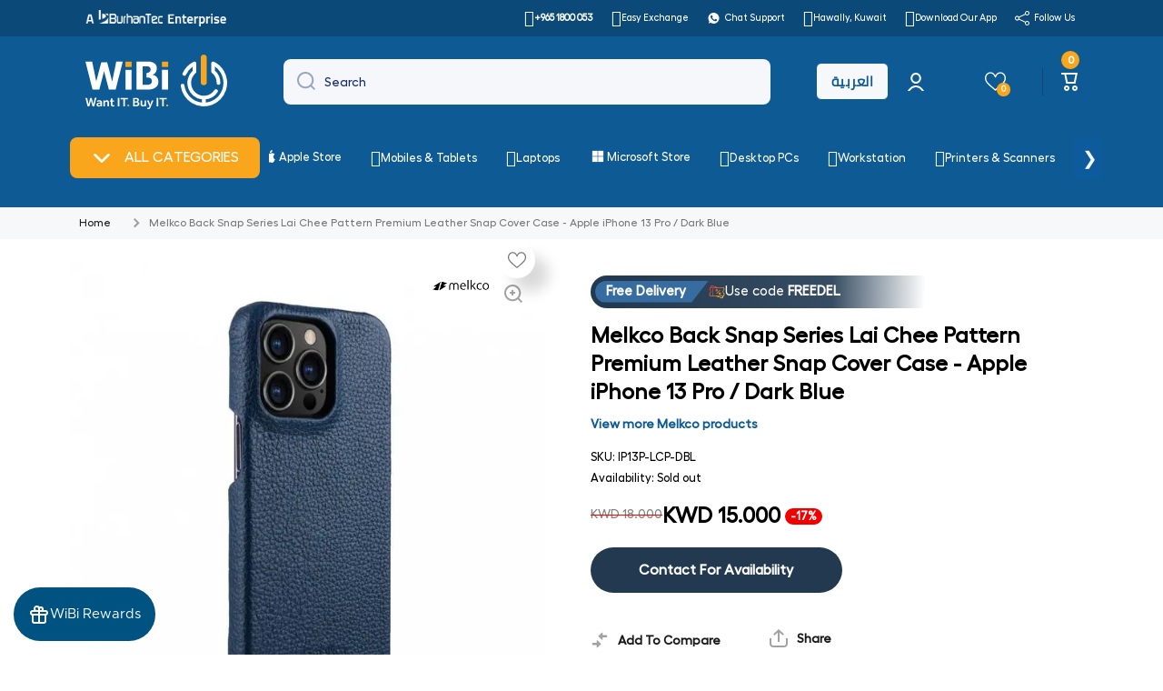

--- FILE ---
content_type: text/css
request_url: https://wibi.com.kw/cdn/shop/t/26/assets/promotag-style.css?v=173093403212359018051770111612
body_size: 2208
content:
.image-br-sticker{position:absolute;top:-1%;right:53px;z-index:+5;width:80px;height:80px;background-size:80px!important}.image-br-sticker:lang(ar){top:unset;right:113px}@media only screen and (max-width: 600px){.image-br-sticker{position:absolute;right:15px;z-index:+5;width:80px;height:80px;background-size:80px!important;top:-7%}.image-br-sticker:lang(ar){right:auto}}.promo-tag.perc-off{display:flex;align-items:center;width:auto;height:32px;background-color:#fc6565;-webkit-border-radius:3px 4px 4px 3px;-moz-border-radius:3px 4px 4px 3px;border-radius:4px 3px 3px 4px;border-right:1px solid #fc6565;margin-left:19px;color:#fff;font-weight:600;font-size:14px;padding:0 8px}.promo-tag.perc-off:before{content:"";position:absolute;display:block;right:-19px;width:0;height:0;border-top:16px solid transparent;border-bottom:16px solid transparent;border-left:19px solid #fc6565}.promo-tag.perc-off:after{content:"";background-color:#fff;border-radius:50%;width:5px;height:5px;display:block;position:absolute;right:-7px;top:14px}.promo-tag.perc-off:lang(ar){margin-left:0;left:7%}.promo-tag{position:absolute;top:0%;left:18%;z-index:+5;width:140px;height:140px;background-size:140px!important}.tt-label-new{display:none!important}.tt-label-location .promo-tag{background-size:110px!important}.promo-tag:lang(ar){left:2%}@media (max-width: 575px){.promo-tag{top:0;left:2%;width:110px;height:110px;background-size:110px!important}}.free-gift{background:url(//wibi.com.kw/cdn/shop/t/26/assets/free-gift-tag.png?v=34687647819170470171700997468) no-repeat}.free-gift:lang(ar){background:url(//wibi.com.kw/cdn/shop/t/26/assets/ar-free-gift-tag.png?v=137881) no-repeat}.ten-kd-cash-back{background:url(//wibi.com.kw/cdn/shop/t/26/assets/ten-kd-cash-back.png?v=139675524438200587271705218910) no-repeat}.ten-kd-cash-back:lang(ar){background:url(//wibi.com.kw/cdn/shop/t/26/assets/ar-ten-kd-cash-back.png?v=137881) no-repeat}.free-delivery{background:url(//wibi.com.kw/cdn/shop/t/26/assets/free-delivery.png?v=155883019588410663171701000775) no-repeat}.free-delivery:lang(ar){background:url(//wibi.com.kw/cdn/shop/t/26/assets/ar-free-delivery.png?v=137881) no-repeat}.pack-of-3{background:url(//wibi.com.kw/cdn/shop/t/26/assets/pack-of-3.png?v=58936326637646778641701000951) no-repeat}.pack-of-3:lang(ar){background:url(//wibi.com.kw/cdn/shop/t/26/assets/ar-pack-of-3.png?v=137881) no-repeat}.windows-10-pro{background:url(//wibi.com.kw/cdn/shop/t/26/assets/windows-10-pro.png?v=64376934355070905541701001060) no-repeat}.windows-10-pro:lang(ar){background:url(//wibi.com.kw/cdn/shop/t/26/assets/ar-windows-10-pro.png?v=137881) no-repeat}.thirty-kd-cash-back{background:url(//wibi.com.kw/cdn/shop/t/26/assets/thirty-kd-cash-back.png?v=50895676198643788601701001161) no-repeat}.thirty-kd-cash-back:lang(ar){background:url(//wibi.com.kw/cdn/shop/t/26/assets/ar-thirty-kd-cash-back.png?v=137881) no-repeat}.five-kd-cash-back{background:url(//wibi.com.kw/cdn/shop/t/26/assets/five-kd-cash-back.png?v=114544884235963524961701001293) no-repeat}.five-kd-cash-back:lang(ar){background:url(//wibi.com.kw/cdn/shop/t/26/assets/ar-five-kd-cash-back.png?v=137881) no-repeat}.flat-5-kd-off{background:url(//wibi.com.kw/cdn/shop/t/26/assets/flat-5-kd-off.png?v=42862935865595416951705218672) no-repeat}.flat-5-kd-off:lang(ar){background:url(//wibi.com.kw/cdn/shop/t/26/assets/ar-flat-5-kd-off.png?v=149410961542569688671701001418) no-repeat}.flat-10-kd-off{background:url(//wibi.com.kw/cdn/shop/t/26/assets/flat-10-kd-off.png?v=23194420733600537611705218667) no-repeat}.flat-10-kd-off:lang(ar){background:url(//wibi.com.kw/cdn/shop/t/26/assets/ar-flat-10-kd-off.png?v=25368825327820745731701001542) no-repeat}.flat-15-kd-off{background:url(//wibi.com.kw/cdn/shop/t/26/assets/flat-15-kd-off.png?v=59026849610451306921705218669) no-repeat}.flat-15-kd-off:lang(ar){background:url(//wibi.com.kw/cdn/shop/t/26/assets/ar-flat-15-kd-off.png?v=31294907139642943731701003884) no-repeat}.flat-20-kd-off{background:url(//wibi.com.kw/cdn/shop/t/26/assets/flat-20-kd-off.png?v=62479972744892136961701004078) no-repeat}.flat-20-kd-off:lang(ar){background:url(//wibi.com.kw/cdn/shop/t/26/assets/ar-flat-20-kd-off.png?v=48135726030917171151701003942) no-repeat}.flat-25-kd-off{background:url(//wibi.com.kw/cdn/shop/t/26/assets/flat-25-kd-off.png?v=107990000615662405081705218671) no-repeat}.flat-25-kd-off:lang(ar){background:url(//wibi.com.kw/cdn/shop/t/26/assets/ar-flat-25-kd-off.png?v=3682646179596796071701004179) no-repeat}.flat-30-kd-off{background:url(//wibi.com.kw/cdn/shop/t/26/assets/flat-30-kd-off.png?v=90863485578226572151701004199) no-repeat}.flat-30-kd-off:lang(ar){background:url(//wibi.com.kw/cdn/shop/t/26/assets/ar-flat-30-kd-off.png?v=68326330548704368921701004209) no-repeat}.hattrick3-old{background:url(//wibi.com.kw/cdn/shop/t/26/assets/hattrick3-old.png?v=47008425830717796781701004318) no-repeat}.extratime5-old{background:url(//wibi.com.kw/cdn/shop/t/26/assets/extratime5-old.png?v=20047235837891891671701004448) no-repeat}.goal5-old{background:url(//wibi.com.kw/cdn/shop/t/26/assets/goal5-old.png?v=20047235837891891671701004533) no-repeat}.flat-50-kd-off{background:url(//wibi.com.kw/cdn/shop/t/26/assets/flat-50-kd-off.png?v=52748130915992392001705218674) no-repeat}.flat-23-kd-off{background:url(//wibi.com.kw/cdn/shop/t/26/assets/flat-23-kd-off.png?v=64722041755277873271701004752) no-repeat}.wibi-friday-sale{background:url(//wibi.com.kw/cdn/shop/t/26/assets/wibi-friday-sale.png?v=61962477128512614201701004822) no-repeat}.cashback-30kd{background:url(//wibi.com.kw/cdn/shop/t/26/assets/cashback-30kd.png?v=25771405265640133571701004910) no-repeat}.cashback-50kd{background:url(//wibi.com.kw/cdn/shop/t/26/assets/cashback-50kd.png?v=65031594568999319921701004968) no-repeat}.three-year-warranty-tm{background:url(//wibi.com.kw/cdn/shop/t/26/assets/three-year-warranty-tm.png?v=96757318942751397021701005121) no-repeat}.lenovo-laptop-5kd-cashback-2023-05-18{background:url(//wibi.com.kw/cdn/shop/t/26/assets/lenovo-laptop-5kd-cashback-2023-05-18.png?v=164059864007070759331701005414) no-repeat}.lenovo-laptop-15kd-cashback-2023-05-18{background:url(//wibi.com.kw/cdn/shop/t/26/assets/lenovo-laptop-15kd-cashback-2023-05-18.png?v=164059864007070759331701005438) no-repeat}.lenovo-laptop-25kd-cashback-2023-05-18{background:url(//wibi.com.kw/cdn/shop/t/26/assets/lenovo-laptop-25kd-cashback-2023-05-18.png?v=164059864007070759331701005451) no-repeat}.lenovo-laptop-30kd-cashback-2023-05-18{background:url(//wibi.com.kw/cdn/shop/t/26/assets/lenovo-laptop-30kd-cashback-2023-05-18.png?v=164059864007070759331701005468) no-repeat}.showroom-exclusive{background:url(//wibi.com.kw/cdn/shop/t/26/assets/showroom-exclusive.png?v=117331124451656274381701005584) no-repeat}.bts50off{background:url(//wibi.com.kw/cdn/shop/t/26/assets/bts50off.png?v=125576888712441481141705218599) no-repeat}.bts50off:lang(ar){background:url(//wibi.com.kw/cdn/shop/t/26/assets/arb_start_of_24?v=137881) no-repeat}.wibi-exclusive{background:url(//wibi.com.kw/cdn/shop/t/26/assets/wibi-exclusive.png?v=79950630137560845351705218945) no-repeat}.wibi-exclusive:lang(ar){background:url(//wibi.com.kw/cdn/shop/t/26/assets/ar-wibi-exclusive.png?v=40128921358659129671705218571) no-repeat}.gaming-cashback-3kd{background:url(//wibi.com.kw/cdn/shop/t/26/assets/gaming-cashback-3kd.png?v=111088694555560880761707227298) no-repeat}.gaming-cashback-3kd:lang(ar){background:url(//wibi.com.kw/cdn/shop/t/26/assets/arb_gaming-cashback-3kd.png?v=87393629557348227911707227291) no-repeat}.lenovo-lowest-prices{background:url(//wibi.com.kw/cdn/shop/t/26/assets/lowest-price-lenovo-sticker-tag.png?v=122587498315532347361710847228) no-repeat}.lenovo-lowest-prices:lang(ar){background:url(//wibi.com.kw/cdn/shop/t/26/assets/arb_lowest-price-lenovo-sticker-tag.png?v=88647756692621235961710847221) no-repeat}.anker-cashback{background:url(//wibi.com.kw/cdn/shop/t/26/assets/anker-cashback.png?v=13339115760746453761710847216) no-repeat}.anker-cashback:lang(ar){background:url(//wibi.com.kw/cdn/shop/t/26/assets/arb-anker-cashback.png?v=165397375142201116851710847217) no-repeat}.middle-east-version{background:url(//wibi.com.kw/cdn/shop/t/26/assets/middle-east-version.png?v=80882851324212853141718891372) no-repeat}.middle-east-version:lang(ar){background:url(//wibi.com.kw/cdn/shop/t/26/assets/arb-middle-east-version.png?v=84902477503604023231718891362) no-repeat}.cashback-10-perc{background:url(//wibi.com.kw/cdn/shop/t/26/assets/wibi-cashback.png?v=180033476629159451071731219126) no-repeat}.cashback-10-perc:lang(ar){background:url(//wibi.com.kw/cdn/shop/t/26/assets/ar-wibi-cashback.png?v=59670117226251776011731219028) no-repeat}.free-installation{background:url(//wibi.com.kw/cdn/shop/t/26/assets/free-installation.png?v=148770723025002608001731219066) no-repeat}.free-installation:lang(ar){background:url(//wibi.com.kw/cdn/shop/t/26/assets/arb-free-installation.png?v=105579068159267699571731219040) no-repeat}.blue-friday-sale-2024{background:url(//wibi.com.kw/cdn/shop/t/26/assets/blue-friday-sale-2024.png?v=79368637532842069181731219052) no-repeat}.blue-friday-sale-2024:lang(ar){background:url(//wibi.com.kw/cdn/shop/t/26/assets/ar-blue-friday-sale.png?v=47394763160984374961732516437) no-repeat}.flat-50-percent-off{background:url(//wibi.com.kw/cdn/shop/t/26/assets/flat-50-percent-off.png?v=93146825964223641691731219064) no-repeat}.flat-50-percent-off:lang(ar){background:url(//wibi.com.kw/cdn/shop/t/26/assets/arb-flat-50-percent-off.png?v=149603271879921327131731219039) no-repeat}.blue-friday-combo-offers{background:url(//wibi.com.kw/cdn/shop/t/26/assets/blue-friday-combo-offers.png?v=171190603558452451521731219051) no-repeat}.blue-friday-combo-offers:lang(ar){background:url(//wibi.com.kw/cdn/shop/t/26/assets/arb-blue-friday-combo-offers.png?v=158936745218147969211731219037) no-repeat}.blue-friday-10kd-voucher{background:url(//wibi.com.kw/cdn/shop/t/26/assets/blue-friday-10kd-voucher.png?v=90120388911271121571731219045) no-repeat}.blue-friday-10kd-voucher:lang(ar){background:url(//wibi.com.kw/cdn/shop/t/26/assets/arb-blue-friday-10kd-voucher.png?v=16737959775721638261731219032) no-repeat}.blue-friday-7kd-voucher{background:url(//wibi.com.kw/cdn/shop/t/26/assets/blue-friday-7kd-voucher.png?v=46652057980719907991731219050) no-repeat}.blue-friday-7kd-voucher:lang(ar){background:url(//wibi.com.kw/cdn/shop/t/26/assets/arb-blue-friday-7kd-voucher.png?v=90794419819081987351731219036) no-repeat}.blue-friday-5kd-voucher{background:url(//wibi.com.kw/cdn/shop/t/26/assets/blue-friday-5kd-voucher.png?v=133399278563060790001731219048) no-repeat}.blue-friday-5kd-voucher:lang(ar){background:url(//wibi.com.kw/cdn/shop/t/26/assets/arb-blue-friday-5kd-voucher.png?v=141327825795045723911731219035) no-repeat}.blue-friday-3kd-voucher{background:url(//wibi.com.kw/cdn/shop/t/26/assets/blue-friday-3kd-voucher.png?v=21943051606575843401731219047) no-repeat}.blue-friday-3kd-voucher:lang(ar){background:url(//wibi.com.kw/cdn/shop/t/26/assets/arb-blue-friday-3kd-voucher.png?v=7096224213061294051731219033) no-repeat}.promo-tag.\31 1kd-off-11-11-sale{background:url(//wibi.com.kw/cdn/shop/t/26/assets/11kd-off-11-11-sale.png?v=122937902953730315721731323461) no-repeat}.promo-tag.\31 1kd-off-11-11-sale:lang(ar){background:url(//wibi.com.kw/cdn/shop/t/26/assets/arb-11kd-off-11-11-sale.png?v=168382015454163677861731323479) no-repeat}.promo-tag.\31 1perc-off-11-11-sale{background:url(//wibi.com.kw/cdn/shop/t/26/assets/11perc-off-11-11-sale.png?v=181892122891095690611731323471) no-repeat}.promo-tag.\31 1perc-off-11-11-sale:lang(ar){background:url(//wibi.com.kw/cdn/shop/t/26/assets/arb-11perc-off-11-11-sale.png?v=48773284279524430761731323528) no-repeat}.blue-friday-5kd-discount{background:url(//wibi.com.kw/cdn/shop/t/26/assets/blue-friday-5kd-discount.png?v=107561039212661735491731487374) no-repeat}.blue-friday-5kd-discount:lang(ar){background:url(//wibi.com.kw/cdn/shop/t/26/assets/arb-blue-friday-5kd-discount.png?v=161530574300427781901731487356) no-repeat}.blue-friday-3kd-discount{background:url(//wibi.com.kw/cdn/shop/t/26/assets/blue-friday-3kd-discount.png?v=86369000669800721161731487348) no-repeat}.blue-friday-3kd-discount:lang(ar){background:url(//wibi.com.kw/cdn/shop/t/26/assets/arb-blue-friday-3kd-discount.png?v=105161978756933741981731487385) no-repeat}.mystery-deals{background:url(//wibi.com.kw/cdn/shop/t/26/assets/mystery-deals.png?v=92792267636785284461731487712) no-repeat}.mystery-deals:lang(ar){background:url(//wibi.com.kw/cdn/shop/t/26/assets/arb-mystery-deals.png?v=37889201375839300801731487722) no-repeat}.new-arrivals{background:url(//wibi.com.kw/cdn/shop/t/26/assets/new-arrival.png?v=5412790192291036371732515790) no-repeat}.new-arrivals:lang(ar){background:url(//wibi.com.kw/cdn/shop/t/26/assets/new-arrival-arb.png?v=162464478733172728701732515778) no-repeat}.new-year-mega-sale-2025{background:url(//wibi.com.kw/cdn/shop/t/26/assets/new-year-mega-sale-2025.png?v=180253354849563124121735797307) no-repeat}.new-year-mega-sale-2025:lang(ar){background:url(//wibi.com.kw/cdn/shop/t/26/assets/arb-new-year-mega-sale-2025.png?v=73871958312057345021735797427) no-repeat}.flat-50-percent-off{background:url(//wibi.com.kw/cdn/shop/t/26/assets/new-year-flat-50-off.png?v=108035443013690846321735981996) no-repeat}.flat-50-percent-off:lang(ar){background:url(//wibi.com.kw/cdn/shop/t/26/assets/ar-new-year-flat-50-off.png?v=137881) no-repeat}.new-year-mega-sale-2025-combo-offers{background:url(//wibi.com.kw/cdn/shop/t/26/assets/new-year-mega-sale-2025-combo-offers.png?v=126962315318900424211735797812) no-repeat}.new-year-mega-sale-2025-combo-offers:lang(ar){background:url(//wibi.com.kw/cdn/shop/t/26/assets/arb-new-year-mega-sale-2025-combo-offers.png?v=36498604636107049111735797822) no-repeat}.new-year-mega-sale-2025-10kd-voucher{background:url(//wibi.com.kw/cdn/shop/t/26/assets/new-year-mega-sale-2025-10kd-voucher.png?v=108554471528075008871735980211) no-repeat}.new-year-mega-sale-2025-10kd-voucher:lang(ar){background:url(//wibi.com.kw/cdn/shop/t/26/assets/arb-new-year-mega-sale-2025-10kd-voucher.png?v=44819730513392590561735980223) no-repeat}.new-year-mega-sale-2025-7kd-voucher{background:url(//wibi.com.kw/cdn/shop/t/26/assets/new-year-mega-sale-2025-7kd-voucher.png?v=132352244447513759991735798455) no-repeat}.new-year-mega-sale-2025-7kd-voucher:lang(ar){background:url(//wibi.com.kw/cdn/shop/t/26/assets/arb-new-year-mega-sale-2025-7kd-voucher.png?v=60822284715427073721735798487) no-repeat}.new-year-mega-sale-2025-5kd-voucher{background:url(//wibi.com.kw/cdn/shop/t/26/assets/new-year-mega-sale-2025-5kd-voucher.png?v=85866645011081727081735798867) no-repeat}.new-year-mega-sale-2025-5kd-voucher:lang(ar){background:url(//wibi.com.kw/cdn/shop/t/26/assets/arb-new-year-mega-sale-2025-5kd-voucher.png?v=57315701650634792541735798896) no-repeat}.new-year-mega-sale-2025-3kd-voucher{background:url(//wibi.com.kw/cdn/shop/t/26/assets/new-year-mega-sale-2025-3kd-voucher.png?v=125758957501884051041735799265) no-repeat}.new-year-mega-sale-2025-3kd-voucher:lang(ar){background:url(//wibi.com.kw/cdn/shop/t/26/assets/arb-new-year-mega-sale-2025-3kd-voucher.png?v=65858145949269991561735799282) no-repeat}.new-year-mega-sale-2025-5kd-discount{background:url(//wibi.com.kw/cdn/shop/t/26/assets/new-year-mega-sale-2025-5kd-discount.png?v=1873554496479331871735799835) no-repeat}.new-year-mega-sale-2025-5kd-discount:lang(ar){background:url(//wibi.com.kw/cdn/shop/t/26/assets/arb-new-year-mega-sale-2025-5kd-discount.png?v=137881) no-repeat}.new-year-mega-sale-2025-3kd-discount{background:url(//wibi.com.kw/cdn/shop/t/26/assets/new-year-mega-sale-2025-3kd-discount.png?v=79580300066794575971735799717) no-repeat}.new-year-mega-sale-2025-3kd-discount:lang(ar){background:url(//wibi.com.kw/cdn/shop/t/26/assets/arb-new-year-mega-sale-2025-3kd-discount.png?v=137881) no-repeat}.bundle-offer{background:url(//wibi.com.kw/cdn/shop/t/26/assets/bundle-offer.png?v=7212600658725981731744803142) no-repeat}button.gt-switch:lang(ar){font-family:"",sans-serif;font-size:14px}.tt-product-single-info>*:nth-child(1).tt-wrapper{margin-top:5px}.tt-countdown_box_02{text-align:center;width:100%;z-index:5}.tt-countdown_box_02 .tt-countdown_inner{overflow:hidden;width:100%}.tt-countdown_box_02 .countdown-row{display:-ms-flexbox;display:-webkit-flex;display:flex;-webkit-flex-direction:row;-ms-flex-direction:row;flex-direction:row;-webkit-flex-wrap:nowrap;-ms-flex-wrap:nowrap;flex-wrap:nowrap;-webkit-justify-content:flex-start;-ms-flex-pack:start;justify-content:flex-start;-webkit-align-content:center;-ms-flex-line-pack:center;align-content:center;-webkit-align-items:center;-ms-flex-align:center;align-items:center}.tt-countdown_box_02 .countdown-row .countdown-section{width:100%;max-width:65px;position:relative;margin:0 5px;padding:19px 0 13px;white-space:nowrap;background-color:;color:}.tt-countdown_box_02 .countdown-row .countdown-section .countdown-amount{font-size:16px;line-height:15px;display:block;font-weight:}.tt-countdown_box_02 .countdown-row .countdown-section .countdown-period{display:block;padding-top:1px}.tt-countdown_box_02 .countdown-row .countdown-section:first-child{margin-left:0}.tt-countdown_box_02 .countdown-row .countdown-section:last-child{margin-right:0}@media (max-width: 1229px){.tt-countdown_box_02 .countdown-row .countdown-section{padding:15px 0;max-width:60px;margin:0 3px;font-size:13px;line-height:16px}.tt-countdown_box_02 .countdown-row .countdown-section .countdown-amount{font-size:15px}.tt-countdown_box_02 .countdown-row .countdown-section .countdown-period{padding-top:0}}
/*# sourceMappingURL=/cdn/shop/t/26/assets/promotag-style.css.map?v=173093403212359018051770111612 */


--- FILE ---
content_type: text/css
request_url: https://wibi.com.kw/cdn/shop/t/26/assets/component-slider.css?v=84762667531040683271700134819
body_size: 182
content:
.js .slider-desktop--hide-items{opacity:0}.slider{-ms-overflow-style:none;scrollbar-width:none}.slider::-webkit-scrollbar{display:none}.slider__slide{scroll-snap-align:start}.no-js .slider{-ms-overflow-style:auto;scrollbar-width:auto}.no-js .slider::-webkit-scrollbar{display:initial}.slider__buttons__container{display:flex;flex-wrap:wrap;width:100%;margin-top:-23px;margin-left:-12px;margin-right:-11px}.justify-content-center.slider__buttons__container{margin-left:auto;margin-right:auto}.slider__button{cursor:pointer;position:relative;padding:0;width:12px;height:12px;margin-top:23px;margin-left:12px;margin-right:11px;border-radius:50%;background:var(--color-base);opacity:.3;transition:opacity var(--duration-medium) var(--animation-bezier)}.slider__button--current{opacity:1}.slider__button:before{content:"";position:absolute;top:-8px;left:-8px;width:28px;height:28px;background:transparent}.slider__buttons{display:none}@media (min-width: 577px){.featured-collection-items{position:relative}.featured-collection-items a,.featured-collection-items img{-webkit-user-select:none;user-select:none;-webkit-user-drag:none}.slider-desktop{flex-wrap:nowrap;position:relative;transition:transform .5s ease-in;-webkit-user-select:none;-khtml-user-select:none;-moz-user-select:none;-ms-user-select:none;user-select:none;-ms-touch-action:pan-y;touch-action:pan-y;background:transparent}.slider-desktop .product-card .btn_zoom:before{z-index:-1}.slider-desktop-no-animations{transition:none!important}.slider-desktop.slider-desktop--scroll-one{transition:transform .3s ease}[class*=slider-desktop__buttons_]{position:absolute;left:10px;top:50%;transform:translateY(-50%);transition:opacity var(--duration-short) var(--zoom-animation-bezier);z-index:1}[class*=slider-desktop__buttons_]>.btn{padding:10px;height:auto;--radius-button:100%}.slider-desktop__buttons__next{left:unset;right:10px}.slider-desktop__buttons__hide{opacity:0;pointer-events:none}.slider-desktop__mask .slider__overflow-hidden--phone{overflow:hidden;padding:min(calc(var(--page-padding) - 2px),18px);margin:max(calc(var(--page-padding) * -1 + 2px),-18px)}.slider-desktop.justify-content-center--no-phone{justify-content:unset!important}.slider-desktop.justify-content-center-js{justify-content:center!important}}@media (min-width: 993px){[class*=slider-desktop__buttons_]>.btn:hover:before{background:var(--color-base)}[class*=slider-desktop__buttons_]>.btn:hover svg path{fill:var(--auto-text-color--with-base-color)}}@media (max-width: 576px){[class*=slider-desktop__buttons_]{display:none}.slider-mobile-product .slider.slider--phone{display:flex;flex-wrap:nowrap}.slider__overflow-hidden--phone{overflow:hidden}.slider__buttons.slider--phone{display:flex}.slider.slider--phone{position:relative;flex-wrap:inherit;overflow-x:auto;scroll-snap-type:x mandatory;scroll-behavior:smooth;-webkit-overflow-scrolling:touch}}
/*# sourceMappingURL=/cdn/shop/t/26/assets/component-slider.css.map?v=84762667531040683271700134819 */


--- FILE ---
content_type: text/css
request_url: https://wibi.com.kw/cdn/shop/t/26/assets/component-price.css?v=16993962406508270361754912058
body_size: -647
content:
.price{
  color: var(--color-price);
}
.price__regular{
  text-decoration-line: line-through;
}
.price__sale{
  color: var(--color-old-price);
}
.product-card .unit-price{
  display: inline-flex;
  margin-top: 3px;
}
.price__container{
  display: flex;
  
}
.price__container .unit-price{
  position: relative;
  bottom: 1px;
  margin-left: 10px;
}


--- FILE ---
content_type: text/css
request_url: https://wibi.com.kw/cdn/shop/t/26/assets/component-inputs.css?v=116948547109367499541700134819
body_size: 805
content:
.field{--component-color-lines-borders: var(--color-lines-borders);--component-color-input-text: var(--color-input-text);--component-color-input-text-active: var(--color-input-text);display:flex;width:100%;height:var(--form_field-height);position:relative}select{cursor:pointer}input,textarea,select{font-family:var(--font-body-family);font-style:var(--font-body-style);font-weight:var(--font-body-bold-weight);font-size:var(--font-body2-size);line-height:var(--font-body2-line-height)}.field__input{box-sizing:border-box;-webkit-appearance:none;appearance:none;padding-left:15px;border:none;width:100%;height:var(--form_field-height);background:var(--color-input-background);border-radius:var(--radius-input);backface-visibility:hidden;color:var(--component-color-input-text, var(--color-input-text));box-shadow:inset 0 0 0 0 var(--component-color-lines-borders, var(--color-lines-borders));transition:box-shadow var(--duration-medium) ease,background var(--duration-medium) ease}button.field__input{font-weight:var(--font-body-bold-weight)}.field__input[type=number]{padding-right:15px}@media (max-width: 1024px){.field__input{font-size:16px}}.field .field__input::placeholder{opacity:0}.field__input::-webkit-search-cancel-button{display:none}.field__button{position:absolute;top:0;right:0;padding:2px 15px 0;height:var(--form_field-height);background-color:transparent;cursor:pointer;opacity:0;transition:opacity var(--duration-medium) ease}.field__button svg path{fill:var(--component-color-input-text-active, var(--color-input-text))}.field__icon{position:absolute;display:flex;top:50%;transform:translateY(-50%);left:15px;pointer-events:none;opacity:var(--opacity-icons);transition:opacity var(--duration-medium) ease;z-index:1}.field__button svg,.field__icon svg{width:20px;height:20px}.field__icon svg path{fill:var(--component-color-input-text, var(--color-input-text));transition:fill var(--duration-medium) ease,background var(--duration-medium) ease}.field__label{position:absolute;top:50%;transform:translateY(-50%);left:15px;pointer-events:none;color:var(--component-color-input-text, var(--color-input-text));font-family:var(--font-body-family);font-style:var(--font-body-style);font-weight:var(--font-body-weight);font-size:var(--font-body2-size);line-height:var(--font-body2-line-height);transition:color var(--duration-medium) ease,top .1s ease,font-size .1s ease,transform .1s ease;z-index:1}.search--small{width:224px}.field-with-icon .field__input{padding-left:45px}.field-with-icon .field__label{left:45px}.field__input:hover~.field__label,.field:hover .field__label{color:var(--component-color-input-text-active, var(--color-input-text))}.field.active .field__label,.field__input:focus~.field__label,.field__input:not(:placeholder-shown)~.field__label,.field__input:-webkit-autofill~.field__label{top:8px;font-size:10px;line-height:13px;transform:translate(0)}.field .field__input:focus,.field .field__input:not(:placeholder-shown),.field .field__input:-webkit-autofill{padding-top:16px}.field .field__input.text-area:focus,.field .field__input.text-area:not(:placeholder-shown),.field .field__input.text-area:-webkit-autofill{padding-top:24px}.field .field__input.field__input--no-label{padding-top:0}.field__input:focus~.field__label,.field__input:-webkit-autofill~.field__label{color:var(--component-color-input-text-active, var(--color-input-text))}.field__input:active,.field__input:focus,.field:hover .field__input,.field__input:not(:focus):hover{color:var(--component-color-input-text-active, var(--color-input-text));box-shadow:inset 0 0 0 2px var(--component-color-lines-borders, var(--color-lines-borders));background:var(--color-input-background-active)}.field__input:-webkit-autofill:focus~.field__icon,.field__input:-webkit-autofill:hover~.field__icon,.field__input:-webkit-autofill~.field__icon,.field__input:active~.field__icon,.field__input:focus~.field__icon,.field:hover .field__icon{opacity:1}.field__input:-webkit-autofill:focus~.field__icon svg path,.field__input:-webkit-autofill:hover~.field__icon svg path,.field__input:-webkit-autofill~.field__icon svg path,.field__input:active~.field__icon svg path,.field__input:focus~.field__icon svg path,.field:hover .field__icon svg path{fill:var(--component-color-input-text-active, var(--color-input-text))}.field__input:-webkit-autofill:focus~.field__button,.field__input:-webkit-autofill:hover~.field__button,.field__input:-webkit-autofill~.field__button,.field__input:active~.field__button,.field__input:focus~.field__button,.field:hover .field__button{opacity:var(--opacity-icons)}.field:hover .field__button:hover{opacity:1}.field__button__type2{left:0;right:auto;padding-right:0;opacity:var(--opacity-icons)}.field:hover .field__button__type2{opacity:1}.field--text-area{height:auto;overflow:visible}.field--text-area .field__label{top:16px;transform:unset}.field__input.text-area{padding-top:24px;resize:vertical;min-height:150px;height:150px}.field__label--error{color:var(--color-error)}.field__icon--select{left:unset;right:15px}.field__icon--select svg{width:12px;height:12px}.quantity{width:140px}.quantity .field__input{padding:0!important;text-align:center}.quantity__input::-webkit-outer-spin-button,.quantity__input::-webkit-inner-spin-button{-webkit-appearance:none;margin:0}input[type=number]{-moz-appearance:textfield}.quantity__button{position:absolute;top:0;padding:2px 13px 0;border:0;outline:unset;background:transparent;cursor:pointer;height:100%;z-index:1}.quantity__button svg{width:20px;height:20px;pointer-events:none}.quantity__button[name=minus]{padding-left:15px;left:0;border-top-left-radius:var(--radius-button);border-bottom-left-radius:var(--radius-button)}.quantity__button[name=plus]{padding-right:15px;right:0;border-top-right-radius:var(--radius-button);border-bottom-right-radius:var(--radius-button)}@media (min-width: 993px){.quantity__button svg{opacity:var(--opacity-icons);transition:opacity var(--duration-medium) var(--animation-bezier)}.quantity__button:hover svg{opacity:1}}.checkbox-input{position:relative;cursor:pointer}.checkbox-input{display:flex;align-items:flex-start}.checkbox-input>span{margin-top:1px}.checkbox-input input[type=checkbox]{position:absolute;width:20px;height:20px;left:0;z-index:-1;margin:0;background:var(--color-secondary-background);appearance:none;-webkit-appearance:none;border-radius:var(--radius-checkbox);border:2px solid var(--color-lines-borders);transition:border .2s ease}.checkbox-input:hover{font-weight:var(--font-body-bold-weight)}.checkbox-input:hover input[type=checkbox]{border:2px solid var(--color-base)}.checkbox-input>input[type=checkbox]:checked~span{font-weight:var(--font-body-bold-weight)}.checkbox-input__checkmark{-webkit-perspective:20;perspective:20}.checkbox-input__flip{display:block;transition:all .4s ease;transform-style:preserve-3d;position:relative;width:20px;height:20px;margin-right:7px}.checkbox-input input:checked+.checkbox-input__checkmark .checkbox-input__flip{transform:rotateY(180deg)}.checkbox-input__front,.checkbox-input__back{backface-visibility:hidden;-webkit-backface-visibility:hidden;position:absolute;top:0;left:0;width:20px;height:20px;border-radius:var(--radius-checkbox)}.checkbox-input__front{background:var(--color-secondary-background);top:2px;left:2px;width:16px;height:16px;z-index:1}.checkbox-input__back{transform:rotateY(180deg);background:var(--background);text-align:center;color:#fff;line-height:20px}.checkbox-input__back svg{margin-top:3px;fill:none}.checkbox-input__back svg path{fill:var(--fill)}@media (max-width: 992px){.quantity__button:hover{background:var(--mobile-focus-color)}}.newsletter-terms{margin-top:10px}@media (max-width: 992px){.newsletter-terms{margin-top:15px}}
/*# sourceMappingURL=/cdn/shop/t/26/assets/component-inputs.css.map?v=116948547109367499541700134819 */


--- FILE ---
content_type: text/css
request_url: https://cdn.cs.1worldsync.com/redirect/gp-subscriber-files/322375b4/61c784f837/Style.Minified/20250909114353.css
body_size: -419
content:
#ccs-inline-content .loading { filter: none !important; } .ccs-cc-inline { font-family: inherit !important; font-size: 14px !important; } .ccs-cc-inline h2 { font-size: 1.5em !important; font-weight: 600 !important; } .ccs-cc-inline h3 { font-size: 1.17em !important; font-weight: 600 !important; } .ccs-cc-inline-key-specs { display: none !important; } #shopify-section-product-template > .visible-xs { display: block !important; } #ccs-logos { z-index: 2 !important; } .ccs-logo-winsrv2022-wrapper[data-program=ws19] .ccs-logo-winsrv2022-header h1 { color: #fff !important; } tr.ccs-logo-prod-img { display: table-row !important; }

--- FILE ---
content_type: application/javascript; charset=utf-8
request_url: https://s3.amazonaws.com/static.searchanise.com/preload_data.6s1B1u4n1z.js
body_size: 10126
content:
window.Searchanise.preloadedSuggestions=['gaming laptop','apple ipad','airpods','anker','iphone 16 pro','power bank','macbook pro','apple accessories','s24 ultra','5g router','samsung galaxy','smart watches','ear buds','macbook air','ipad air','wireless keyboard and mouse','iphone 17 pro max','dell laptop','samsung s24 ultra','laptop bag','samsung mobile','iphone 12 pro max','apple pencil','microsoft surface','aio pc','s23 ultra','dell latitude','iphone 14 plus','apple iphone 15 pro max','huawei watch','s25 ultra','head phones','wireless mouse','all in one','hard drive','iphone 17 pro','samsung s23 ultra','samsung s25 ultra','apple iphone 16 pro max','all in one pc','laptop stand','smart watch','airpods pro','mini pc','external ssd','surface pro','iphone 16 pro max','apple iphone 13 pro max','wireless charger','bluetooth speaker','usb hub','lenovo legion','iphone 15 plus','samsung tablet','hp laptop','apple watch ultra','iphone 14 pro max case','wireless keyboard','apple iphone 14 pro','dell optiplex','hdmi cable','dell monitor','tp link','sd card','car charger','xiaomi mi','flash drive','ssd internal','mobile phone','iphone 15 pro','wireless headphone','hp laserjet','anker power bank','hp probook','lenovo thinkpad','power adapter','samsung s24','usb c','15 pro max','samsung s23','hard disk','apple iphone','graphics card','access point','microsoft surface pro','hp laser printer','iphone se','deep purple','lenovo ideapad 3','type c cable','type c','external hard drive','usb c hub','ipad pro','gaming pc','iphone 13 mini','iphone 15 pro max case','mac mini','samsung galaxy s24 ultra','magic keyboard','apple charger','i phone','s22 ultra','lenovo loq','gaming monitor','samsung watch','ipad case','13 pro max','type c adapter','sound bar','ear phones','lightning cable','hp printer','apple iphone 15 pro','14 pro max','apple iphone 14','all in one desktop','hp victus','samsung tab','security camera','bluetooth headphones','ipad pro 12.9','apple watch ultra 2','lenovo laptop','z fold 6','samsung s25','laser printer','apple adapter','iphone 16 plus','router 5g','apple macbook pro','iphone 11 pro max','apple watch series 8','ipad mini','native union','huawei freebuds','nas storage','apple tv','power extension','screen protector','hp ink','ipad pro m4','motorola mobile','16 pro max','memory card','x1 carbon','airpods max','wireless earbuds','iphone 12 mini','hp elitebook','docking station','synology diskstation','apple watch se','hp probook 450 g9','google pixel','hp desktop','i̇7 laptop','hp probook 450 g10','apple watch','car holder','hp laptop core i7','m.2 nvme','lenovo ideapad','iphone 15 pro max','hp color laserjet printer','ipad air 5','micro sd card','swiss military','laptop bags','lenovo yoga','smart tv','dell pro 16 plus pb16250','one plus mobile','iphone charger','i phone 13','dell server','hp monitor','apple pen','logitech mouse','iphone 11 pro','lenovo desktop','ipad keyboard','poe switch','m.2 ssd','iphone 14 pro max 256gb','samsung charger','western digital','usb cable','apple watch series 10','iphone case cover','iphone air','anker charger','asus laptop','samsung galaxy s23 ultra','hp probook 450 g8','iphone 17 pro max case','nvme ssd','huawei mobile','ipad pro 2021','one plus','z fold 7','apple iphone 14 pro max','apple watch strap','sandisk ssd','mobile stand','car accessories','touch screen laptop','iphone pro max','apple watch series 7','digital camera','lenovo legion 5 pro','samsung galaxy s25 ultra','lenovo thinkbook 15 g2','lenovo monitor','ssd external','surface laptop','lenovo ideapad 5','lenovo thinkpad e14','lenovo thinkbook','i5 laptop','uag case','apple cable','samsung a56','jbl speaker','monitor stand','network switch','apple ipad air','ipad mini 6','macbook air m4','iphone 15 pro case','hp laptops','iphone 14 pro','apple keyboard','17 pro max','air pods','apple pencil pro','i phone 14','a3 printer','apple magic keyboard','iphone 16e','apple airpods pro','samsung buds','twisted minds','iphone 16 pro max case','nas synology','laptop ram','microsoft office','apple iphone 12','color printer','gaming keyboard','macbook air m2','rack server','iphone 14 case','bluetooth mouse','1tb ssd','tp link router','lenovo thinkpad t14','iphone 13 case','macbook pro m4','core i7','external hdd','gaming mouse','tv box','smart tank','s24 ultra case','lenovo aio','huawei matepad','apple watch band','iphone mini','honor magic v5','iphone 15 case','samsung monitor','z fold 5','laptop i7','usb c cable','iphone 12 case','air tag','mobile holder','samsung galaxy tab','hp laser','ssd 1tb','hp printers','keyboard and mouse','ipad pro m2','iphone 14 pro max','monitor 27 inch','lenovo tab','i pad','phone holder','iphone 16 case','hp scanner','hp toner','i phone 13 pro','ipad air m3','apple ipad pro','sandisk ultra dual drive','microsoft surface pro 7','micro sd','dell desktop','z fold','apple watch series 9','hp all in one','ipad 10th generation','5g mobile','macbook pro m3','ipad air m2','pay with tabby','desktop pc','wifi router','hp aio','bluetooth keyboard','apple macbook','vacuum cleaner','samsung s22','hp smart tank printers','ipad pro case','travel adapter','epson printer','play station','asus rog','gaming laptops','wireless microphone','s24 fe','ipad m4','apple iphone 15 plus','samsung galaxy s22 ultra','portable ssd','apple macbook air','lenovo thinkpad e16','apc ups','microsoft surface pro 9','honor magic 7 pro','4k monitor','wireless headphones','hp pro tower 290 g9','power station','wireless power bank','hp i7 laptop','vertiv liebert','xiaomi mobile','24 inch monitor','iphone 16 pro case','car mount','dell latitude 3520','apple pencil 2nd','logitech wireless keyboard mouse','pc screen','hp probook 450','mi camera','27 inch monitor','surface pro 11','mac studio','magsafe charger','apple iphone 15','z flip 5','graphic card','lenovo thinkcentre','hp server','samsung ultra','galaxy watch','samsung s22 ultra','charging cable','wifi extender','barcode scanner','s25 ultra case','logitech keyboard','jbl headphone','projector screen','apple watch ultra 3','samsung galaxy s24','samsung a16','power socket','wd ssd','samsung flip','core i5','lenovo tablet','airpods pro 2 case','samsung fold','apple iphone 12 pro max','led monitor','wall charger','samsung a54','type c to lightning','apple airpods','go pro','hp victus gaming laptop','wd my passport external usb hard drive','bluetooth adapter','iphone accessories','samsung a','14 pro max case','2tb ssd','usb c adapter','display port','curved monitor','samsung galaxy s23','vivo mobile','usb flash drive','samsung a15','windows 10 pro','i phone 12','monitor arm','ipad air case','apple iphone 14 plus','hp laserjet printer','iphone 13 pro','samsung phone','samsung s','apple airpods 2','charger adapter','apple iphone 11','sandisk extreme portable ssd','gaming chair','iphone 16 pro 256gb','airpod pro 2','samsung galaxy a55','power adaptor','nothing phone','hp ink cartridge','pro max','samsung a35','air purifier','iphone cover','i phone 14 pro','touch screen','play station 5','microsoft surface laptop','ethernet cable','apple iphone 16 pro','iphone 13 pro max 256gb','samsung galaxy s25','15 pro max 256gb','ipad accessories','samsung s24 ultra case','windows 11 pro','samsung tv','computer speakers','mouse pad','mac book pro','type c hub','hp printer laser jet','dell optiplex 7090','hp probook 460 g11','lenovo ideacentre 3 aio pc','apple watch 10','apple earpods','mi box','hp 250 g10','hp workstation','iphone 13 pro case','xiaomi mi tv','power cable','thinkpad x1','usb drive','laptop laptop','tabby mobile','16 pro max 256gb','dell pc','apple laptop','15 pro max case','ddr4 laptop ram','synology nas','dell poweredge','iphone 15 pro 256gb','label printer','m.2 nvme ssd','iphone 14 pro 256gb','mi tv','lenovo i7','sony headphone','samsung mobiles','anker power','meta quest 3','note 20 ultra','hp pavilion','laptop hp','type c to hdmi','acer laptop','hp i7','hp cartridge','iphone 12 pro case','airpod pro','thinkpad t14','ddr4 ram','sata ssd','honor magic v3','hp 250 g8','iphone 17 pro case','card reader','canon printer','lenovo x1 carbon','iphone 16 256gb','samsung s24 fe','lenovo server','lenovo thinkpad e15','surface keyboard','5g routers','iphone 17 case','lenovo t14','hp smart tank','samsung galaxy z fold 6','mobile outfitter','wifi adapter','dell workstation','galaxy buds','led light','usb adapter','car mobile holder','bluetooth earbuds','galaxy tab','core i9','printer hp','ipad a16','hp color laserjet','apple iphone 17 pro max','wireless headset','iphone 15 pro max 256gb','electric scooter','iphone 16 pro max 256gb','i phone 14 pro max','lenovo all in one','mechanical keyboard','hp laserjet pro','a4 paper','power supply','samsung 45w charger','dash cam','ssd 2tb','iphone xs max','z flip','ps5 controller','samsung fold 6','lenovo bag','samsung s24 ultra mobile','jump starter','wd red','dell laptops','dell i7','samsung adapter','tablet stand','apple case','laptop gaming','laptop i5','apple iphone 16','honor 400 pro','iphone 13 pro max cover','dell precision','fast charger','cat 6 cable','iphone 13 pro max case','65w charger','z fold 4','gan charger','samsung fold 7','ink tank','hp proliant dl380 g10','samsung s23 fe','apple airtag','iphone se 3','huawei matepad pro','usb c to lightning','apple watch series 11','laptop lenovo','lenovo laptops','red magic','iphone 16 pro 256','iphone 15 128gb','laptop charger','head phone','apple ipad pro 2022','iphone 13 128gb','surface pro 10','apple adapter 20w','honor x9c','huawei freeclip','iphone 12 pro max case','lg monitor','s23 ultra case','projector 4k','lenovo ideapad slim 3','neo 50t','internal ssd','legion go','think pad','huawei matepad 11.5','airpods pro case','dell optiplex 3000 mt','lenovo e14','samsung 5g','apple watch 9','flash memory','iphone 14 256gb','apple watch 8','samsung galaxy watch','microsoft keyboard','macbook air m1','airpod max','samsung z fold 6','hp pro book','airpods case','iphone 13 pro max','rtx graphics card','16 pro 256gb','iphone 15 256gb','hp pro','iphone 14 pro 128gb','dji neo','playstation 5 digital','internal hdd','nintendo switch','anker soundcore','tower server','apple wa','server rack','ssd m.2','usb c to usb c','hp laptop i7','apple airpods 3','bose speaker','wd red sata hard drive','thermal printer','lenovo ideacentre 3 gen 7 aio pc','dell laptop i7','vga card','usb a to usb c','phone 16 pro max','itunes cards','macbook air m3','samsung s21','ipad pro m5','ipad pro cover','surface pro 8','lenovo thinkstation','lenovo legion pro 5','usb to type c','apple w','s21 ultra','apple iphone 14 pro max case','apple wat','business laptop','phone stand','lenovo thinkpad x1 carbon','back pack','tv stick','iphone 17 air','lenovo legion go','honor magic','web camera','macbook pro m2','samsung a55','honor x9b','microsoft surface pro 8','apple iphone 12 pro','thinkpad e14','iphone 15 pro 256','watch ultra','touch laptop','usb c to hdmi','gift card','wireless access point','apple watc','mac book air','mag safe','huawei tablet','hp pavilion 15','hp i5 laptop','apple mouse','ipad 9th generation','huawei fit 3','iphone xs','samsung a06','ipad 11 case','nvme m.2 ssd','magic mouse','anker powerbank','z flip 6','e14 i7','1 tb ssd','color laser printer','pc gaming','s24 ultra 256','dvd drive','lenovo ideapad flex 5','macbook m3','s25 edge','iphone 14 pro max cover','iphone 16 plus 256gb','macbook pro 16','ipad pro 11 case','4g router','bose headphones','external hard','apple charger adapters','iphone 13pro','hp desktop i7','samsung a25','iphone 16 128gb','tab s9','samsung a36','cpe pro 5','windows server','ipad pro 11 inch','samsung galaxy z fold 7','i phone 11','ipad m2','500gb ssd','jbl bluetooth','ssd hard disk','i phone 15','hp 953xl','lenovo ideacentre','14 pro max 256gb','apple mac','mobile phones','rav power','infinix mobile','realme mobile','iphone pro','ipad air 13','huawei freearc','samsung fold 5','macbook m2','laptop dell','samsung earbuds','gaming desktop','apple watch accessories','i phone 13 pro max','apple airpods max','dji pocket 3','baseus car','iphone 13 256gb','apple headphone','osmo pocket 3','lenovo think','vivo 5g mobile','dell latitude 3420','iphone 11 case','crucial ssd','microsoft surface pro 11','bundle offer','wireless mic','hp officejet pro','msi laptop','core i5 laptop','dell desktop i7','airpods pro 3','i phone 15 pro','huawei freeclip 2','ipad pro 2024','huawei freebuds se 2','king kong','airpods pro 2','anker cable','usb flash','microsoft surface laptop 5','wibi want it buy it','dell latitude 3540','ipad stand','barcode printer','apple airpod','lap top','hdmi to vga','portable monitor','apple airpods pro 2','apple 15 pro','apple ipad pro m4','apple air tag','hp color printer','dell latitude 5520','samsung charger 45w','haino teko','air fryer','storage products','hp elite','dell optiplex 7010 mt','apple case iphone 16','printer cable','car phone holder','lenovo e16','apple tv 4k','samsung buds 3 pro','samsung tablets','xiaomi camera','watch strap','apple watch 7','power beats pro 2','keyboard mouse','ssd nvme','realme 11 pro','lenovo thinkcentre neo 50t','ipad p','iphone 14 pro max 256','mobile charger','dell optiplex 3080 mt','marshall speaker','macbook m4','hp i5','apple ipad 11th gen a16 2025 11-inch 128gb wifi','iphone adapter','car stand','lenovo pc','microsoft surface pro 10','samsung cable','iphone 17 256gb','samsung z fold 7','huawei earbuds','hp envy','windows tablet','mac mini m4','apple pencil 2nd generation','samsung a26','type c charger','mouse and keyboard','hp all in one printer','galaxy s23','sandisk portable ssd','logitech mx','network cable','honor x9a','iphone 13 cover','hp 250 g9','samsung galaxy a56','s24 ultra cover','dell optiplex 7000','samsung watch ultra','huawei watch fit 3','network cabinet','usb c charger','motorola mobile edge 50','all in one printer','xiaomi tv','baseus cable','graphics cards','samsung galaxy s22','buds 2 pro','i7 desktop','portable printer','hp laserjet mfp','samsung 24 ultra','iphone 14 pro ma','apple phone','dji osmo','samsung galaxy a','range extender','hp aio pc','apple air','s24 ultra 256gb','ssd enclosure','buds 3 pro','external hard disk','ear bud','iphone 14 cover','iphone 14 plus 256','32 inch monitor','ipad 10th','vga to hdmi','hp 117a','anti virus','surface pro 7','samsung galaxy buds','apple iphone 17','thinkpad e16','s24 plus','usb-c hub','ipad 10 case','macbook pro m1','uag cover','hp pc','lenovo yoga slim 7','15 pro 256gb','apple iphone 15 pro max 256gb','hdmi adapter','steam deck','type c to usb','ipad pro m1','iphone cases','air buds','mouse wireless','iphone 15 cover','hp 290 g9','surface go','samsung a73','asus tuf','gaming headset','ipad screen protector','samsung case','lenovo x1','s25 fe','phone 16 pro','16 pro max case','color laser','samsung a34','ps5 console','apple magsafe','free gift','huawei watch gt4','apple iphone 15 pro max case','logitech headset','dell optiplex plus 7020','hp 207a','brother printer','usb type c','s25 ultra 512gb','samsung smart watch','xiaomi redmi','usb to hdmi','ssd drive','laptop sleeve','s25 ultra 1tb','i phone 12 pro','type c to type c cable','desktop i7','magsafe power bank','usb c to usb c cable','apple watch series','iphone 16 pro 512','laptop 14 inch','web cam','17 pro max case','iphone 15 plus case','honor x9d','iphone 13 pro 256gb','power strip','i3 laptop','server tower','stylus pen','wired mouse','samsung z fold 5','ddr3 ram','probook i7','huawei watch fit 4','windows 10 pro license','surface pro keyboard','wireless adapter','cable type c','ipad pro 13','surface laptop 5','phone 15 pro max','lg home theater','hp 290 g4 mt','bluetooth earphone','sandisk creator','iphone 13 p','apple ipad air 5th gen','macbook pro 14','samsung fe','iphone 16 pro 128gb','iphone 17 pro max 256gb','dell optiplex 7020','4tb ssd','dell all in one desktop','2tb hdd','hp 200 g4 aio pc','galaxy s24 ultra','ipad mini case','galaxy s24','legion 5 pro','iphone13 pro','ipad pro 13 inch','lenovo i5','airpod pro 2 case','ssd 1 tb','lenovo dock','iphone 14 pro cover','samsung z flip 5','ipad cover','hp mfp','samsung galaxy a15','displayport to hdmi','hp all in one desktop','smart band','mobile car holder','phone case','i mac','sony camera','id card printer','free clip','wired headphone','bluetooth headset','ugreen charger','dell vostro','hp tank','ipad pro 12.9 case','apple imac','16 gb ram','ipad pencil','samsung a53','lenovo think pad','16 pro max 512gb','samsung galaxy tab s8','ipad 11th gen','monitor 24 inch','wd purple','chrome book','s pen','apple 15 pro max','ssd sata','apple earphone','printer ink','dell latitude 5540','lenovo thinkpad e15 gen 4','apple watch case','hp 450 g10','lenovo thinkpad e14 gen 5','wd blue','hp laptop i5','dual sim','esr case','a3 printer color','samsung flip 6','iphone 13 pr','lenovo laptop i7','apple usb c','5g router unlocked','samsung flip 5','huawei watch fit','pc case','iphone 14 pro 128','iphone 15 pro max cover','ipad covers','dji drone','i p','dell xps','honor x9','samsung watch 7','iphone 16 pink','usb-c to usb-c','huawei freebuds 6','network card','ipad air 13 inch','samsung s25 ultra case','samsung 25 ultra','robot vacuum','mono laser','pencil pro','camera lens','jbl partybox','ipad air cover','m2 ssd','apple iphone 16 pro max 256gb','laptop case','legion pro','wireless keyboard mouse','16gb ram','ipad mini 7','lenovo i7 laptop','iphone 16 e','apple iphone 15 case','iphone 8 plus','mac accessories','450 g10 i7','type c to type c','iphone 16 pro max 512','oppo 5g','hp 415a','iphone 15 pro max screen protector','dell i5','s 24 ultra','laserjet printer','apple power adapter','nothing phone 1','samsung galaxy note 20','apple ipad mini','lenovo legion pro','samsung a55 5g','hp color laserjet pro mfp','phone 15 pro','lenovo workstations','hp elitebook 840 g7','smart phones','lenovo go','iphone 14pro','open box','lenovo flex 5','car bluetooth','powerbeats pro 2','i̇pad 11 pro','pen drive','laptop battery','s23 plus','huawei laptop','ram ddr4','iphone 13 pro 256','t14 i7','honor 200 pro','samsung z fold','s25 ultra 256gb','core i7 laptop','smart tag','dell i7 laptop','iphone 512gb','samsung a16 5g','iphone 12 128gb','pc speaker','huawei buds','apple iphone 16 pro 256gb','hp 283fdw','nas hdd','iphone 16 cover','ipad pro 11','ultra watch','8tb hdd','dell latitude 5440','dell optiplex 7010','apple iphone 17 pro','apple ipad air m3','usb charger','microsoft mouse','samsung tab s9','14 pro 256gb','iphone 15 pro max 256','s25 plus','wd black','oled laptop','huawei free','air pods pro','dell optiplex 7000 mt','dji osmo pocket 3','16 pro max 1tb','iphone 12 pro max cover','cisco switch','hp omen','8gb ram','290 g9 i7','samsung phones','key board','apple 13 pro max','xiaomi tablet','apple mac mini','print server','iphone 14 pro case','macbook case','gaming phone','bose quietcomfort ultra','lenovo mouse','iphone plus','meta quest','lenovo aio 3','real me','hp officejet','airpods 3 case','apple watch charger','samsung galaxy buds 2 pro','hp elitebook 840 g8','honor pad','samsung galaxy s24 fe','lenovo legion 5','dp to hdmi','ipad pro keyboard','32 gb ram','samsung buds 2 pro','15 pro max 512gb','photo printer','mac air','usb to ethernet','apple iphone 14 pro 256gb','display port to hdmi','i phone 12 pro max','airpod case','bose earbuds','iphone 15pro','data cable','microsoft laptop','lenovo i5 laptop','lenovo laptop i5','dell precision 3640','hp color laserjet pro','hp color laser','tempered glass','xiaomi multi-function','power bank anker','iphone 7 plus','wifi camera','ethernet adapter','power bank 20000','xiaomi watch','hp i7 desktop','smart monitor','apple 14 pro max','samsung a14','samsung galaxy a36','huawei pro','iphone 16 pro 512gb','mi stick','apple iphone 14 pro case','apple iphone 13','watch band','sd card reader','ear phone','buds pro','honor tablet','iphone 16 pro max 256','hp laserjet pro mfp','sony playstation 5','surface pen','sony xperia','iphone 15 pro 512','lenovo yoga 9','type c earphones','printer laser','lenovo gaming','ultra 7 laptop','apple 20w adapter','4tb hard drive','ip camera','ipad case 10.9','dell optiplex mt','14 pro case','huawei watch 5','esr screen protector','samsung s21 fe','iphone 15 pro 128','wireless powerbank','s23 ultra 256gb','google pixel 9','samsung galaxy a54','apple watch series 6','ipad m3','apple iphone se','15 pro max 256','wifi mesh','honor v5','gaming table','3 in 1 cable','laser color printer','ink tank printers','s22 plus','i9 laptop','wd ultrastar dc sata hard drive','apple iphone 13 pro max 256gb','dell aio','5g mobiles','charger type c','airpods pro 3 case','apple watch 11','i phon','apple watch series 10 46mm','galaxy watch ultra','rtx laptop','ssd 500gb','head set','samsung galaxy a35','apple ipad 10th gen','iphone 15 pro 128gb','synology rackstation','projector display','apple usb-c power adapter','thinkbook i7','hp zbook','huawei gt6','iphone 17 pro 256gb','5 g router','external drive','huawei freebuds 5i','zte 5g','hp 203a','microsoft surface laptop 7','oppo mobile','lenovo gaming laptop','huawei band','lenovo loq gen 8','cpe pro','i watch','pd charger','usb hub type c','iphone 12 pro','sandisk phone drive for android','4gb graphics card','laptop accessories','macbook pro m4 pro','keyboard ipad','i phones','s 25 ultra','huawei watch fit 2','powerology power','iphone 14 pro max 1tb','apple iphone 13 mini','lenovo charger','lenovo ssd','samsung galaxy s','14 pro 128gb','surface laptop 4','samsung cover','beats studio pro','ipad cellular','apple iphone 15 pro 256gb','air pod','s25 ultra cover','touch screen monitor','logitech webcam','hdmi to displayport','phone 17 pro max','microsoft surface go','apple macbook pro 16.2','dell keyboard','lenevo laptop','iphone mini 13','ipad pro 12.9-inch','wd my book','lenovo legion 7','samsung z flip','s23 case','lenovo yoga laptop','iphone charger adapter','kaspersky antivirus','16 pro max 256','skinarma cases','samsung galaxy z flip 6','ac adapter','san disk','hp color','samsung s23 ultra case','huawei gt','galaxy watch 4','power cord','redmi note 11','iphone 15 pro max 512gb','d link','core i3','usb c to usb a','13 pro max case','baseus power bank','samsung galaxy s23 fe','sandisk extreme pro','bluetooth keyboard and mouse','asus router','apple 16 pro max','tank printer','apple iphone 14 pro max 256gb','wd my passport','mac pro','usb extension','magsafe ssd','dock station','usb storage','honor watch','11 pro max','sandisk professional pro-g40 portable ssd','c to c cable','hp core i7','hp 201a','apple headphones','ipad 5g','lenovo thinkpad e16 gen 1','iphone case','xiaomi pro','ms office','led tv','printer a3','hp 179fnw printer','hp gaming laptop','lenovo thinksystem','usb wifi adapter','laptop backpack','wireless speaker','usb-c to lightning cable','lenovo thinkstation p3 tower','lenovo ideapad gaming 3','ipad air 256','i5 desktop','oneplus nord','dji mini 4 pro','apple ipad air m2','iphone 256gb','huawei smart watch','iphone 14 plus 256gb','hp prodesk 400-g7 mt','i phone 14 plus','lenovo keyboard','apple watch cellular','laptop memory','gt5 pro','hp 107a','galaxy s23 ultra','hdmi to type c','hp officejet pro 7740','honor v3','iphone 16 512gb','android box','iphone 14pro max','lenovo ideacentre 3','universal adapter','apple magic mouse','macbook m1','hp prodesk','i pad pro','iphone 17 pro max 512gb','samsung s25 ultra uag cases','ssd portable','mobile cover','honor mobile','iphone 14 plus 128gb','14 pro max 256','sandisk extreme','dell core i7','lenovo thinkstation p340','dell optiplex 7080','s ultra','legion monitor','17 pro case','iphone 14 pro max 512gb','s24 ultra 512','ssd hard','apple iphone 15 pro case','vga cable','samsung galaxy ultra','google pixel 10','s24 ultra 512gb','lenovo thinkpad e14 gen 4','iphone 16 pro max 1tb','apple usb','thinkbook i5','17 pro max 512gb','hp probook 440 g11','samsung galaxy s21','selfie stick','apple mac studio','headphones wireless','mac book','legion pro 5','apple vision pro','touch monitor','17 pro max 256','apple 14 pro','honor magic 6 pro','e15 i5','apple 16 pro','car camera','amd ryzen','asus rog strix','samsung galaxy tab a9','c type','lenovo 14 inch laptop','hp deskjet','micro usb','crucial mx500','dash camera','gaming monitors','17 pro max 256gb','usb wifi','smart phone','microsoft surface laptop 4','ipad pro m4 13','galaxy buds 3','color laserjet','iphone 16 pro max 512gb','apple ultra watch','iphone pro max 14','16 pro 128gb','hp pavilion laptop','power banks','wired earphone','e15 i7','mobile router','iphone13 pro max','ip phone','iphone 13 pro cover','poco x6 pro','apple p','type c hdmi','huawei router','iphone 17 pro 512gb','huawei band 10','i pho','huawei freebuds 6i','wall mount','hp gt52','apple pe','ipad pen','huawei free clip 2','m4 pro','2 in 1 laptop','samsung galaxy s24 ultra 256gb','i ph','i phone x','m3 pro','universal power adapter','dell pro 14 plus','ipad pro 13 case','dell i7 desktop','micro usb cable','lenovo flex','iphone cable','imac m4','portable speaker','i phone 15 pro max','intel xeon','netgear nighthawk m5','apple ipad case','apc smart-ups','lenovo thinkpad x1','laptop core i7','samsung galaxy buds 3 pro','magsafe powerbank','server cabinet','s25 ultra 256','hdmi to hdmi','keyboard wireless','gigabit switch','dell optiplex 3000','laptop touch screen','lenovo thinkbook 15','home theater','mobile accessories','dell monitor 27','anker adapter','iphone 17 pro max 512','xbox controller','ssd m.2 nvme','mi tv stick','thinkpad i7','huawei gt6 pro','galaxy a56','iphone 13 covers','aio i7','wireless mouse and keyboard','card printer','phone 14 pro','arabic keyboard','dell optiplex 3090','lenovo ideacentre gen 9','iphone 16 pro cover','lenovo legion 5 gen 7','gaming desk','head phones bluetooth','lenovo slim','phone 14 pro max','wifi usb','action camera','14 inch laptop','hoco airpods','dell poweredge t150','lenovo thinkpad e15 gen 2','apple watches','ssd 4tb','dell latitude 3440','smart home treadmill','iphone 15 pro cover','hp pro tower','macbook m4 pro','s23 ultra cover','iphone 16 plus case','laptop touch','mini desktop','bluetooth usb','usb to type c cable','iphone 17 pro max 256','honor magic 8 pro','galaxy s25 ultra','galaxy s25','tp link access point','apple 13 pro','xeon servers','rack mount','hp 652 cartridge','e16 i7','mi band','wireless router','i pro','500 gb ssd','iphone 12 cover','dji mic','iphone 17 pro max cases','samsung s24 plus','samsung tab a9','ipad a','lan cable','wifi card','512 gb ssd','wired headphones','mate xt','ipad mini a17 pro','1 to ssd laptop','samsung galaxy a73','logitech wireless mouse','sandisk extreme pro portable ssd','wireless charging','microsoft surface keyboard','16 pro 512gb','tp-link archer','kvm switch','samsung z flip 6','audio cable','samsung s25 plus','hp 106a','samsung galaxy a16','ear pod','solid state drive','tv stand','monitor mount','poco f6','apple iphone 11 pro max','lenovo sr650','hp neverstop','usb microphone','huawei gt5','tiny pc','iphone 16 pro max screen protector','iphone 15 pro screen protector','hp color laserjet 283fdw printer','apple macbook pro 14.2','apple charging cable','hp probook 450 g10 i7','lenovo neo 50t','tablets tablet','smart plug','iphone 15 pro max 1tb','laserjet pro','3d printer','hp printer all in one','lenovo e15','iphone 13 pro max 256','gaming headphones','lenovo tiny','car vacuum cleaner','huawei gt6 smart watch','samsung a9','acer laptops','3m cat','iphone 14 512gb','lenovo screen','ideapad gaming 3','lighting cable','iphone 16pro','thinkpad x1 carbon','galaxy s series','ssd hard drive','benq monitor','iphone 16 pro max cover','uag iphone 15 pro max','switch poe','i phone 1','surface laptop 7','ipad 256gb','apple tv remote','s22 ultra 256','dell 24 monitor','hdmi splitter','dell optiplex 7090 mt i7','lenovo ideapad 3 gen 6','mi watch','capture card','samsung buds pro','tab s8','phone 17 pro','usb to lightning','samsung galaxy a25','prodesk i7','huawei mate','s23 256gb','apple laptops','phone 13 pro max','apple watch series 8 45mm','lenovo yoga 7','8 port poe switch','huawei freebuds se 3','usb c to lightning cable','wired keyboard','smart scale','adapter type c','apple pencil 2','ipad 64gb','apple type c','probook i5','skinarma vigor','magnetic power bank','dell optiplex 7090 mt','windows 11 home','samsung a15 5g','z fold 3','nas drive','hp laser color','15 pro case','charger cable','hp printer laser','hp aio i7','swiss military smart watch','apple ear','inkjet printer','iphone 15 plus 256gb','outdoor camera','iphone 128gb','zte router','honor 400 5g','micro pc','oled tv','tab a9','apple watch strap 45mm','sata to usb','charging station','magsafe case','huawei mate xt','microsoft keyboard and mouse','dell desktop i5','45w charger','lenovo idea centre','probook 450 g10','airpods 4 case','14 pro max cover','macbook air 15','lenovo all in one i7','airpod pro case','wireless usb','watch ultra 2','laptop table','statik 360 pro','dell vostro 3510','redmi note','lenovo thinkpad t14 gen 4','wd 5tb','samsung note 20','lenovo legion pro 5 gen 8','sandisk ultra','cat6 cable','redmi pro','nintendo switch 2','asus tuf gaming','thermal paste','aux cable','apple iphone 14 pro 128gb','beats powerbeats','lexar sl500','galaxy fold','windows server 2022','synology 4 bay','samsung accessories','esr ipad','ipad air 11','iphone 15 512gb','m3 max','portable hard drive','apple watch 10 46mm','hp proliant dl380','wireless earphones','samsung a34 5g','hp laptop core i5','gimbal stabilizer','iphone 13 pro 128','motorola g85','lenovo desktops','xiaomi 15 ultra','phone 15 plus','i7 processor','phone grip','xiaomi tv box','hp proone 440 g9 aio','lenovo thinkbook 14 g2','apple iphone 15 128gb','samsung 25w charger','bluetooth headphone','apple iphone 16 plus','aruba switch','ipad 11 pro case','samsung note','samsung fold 4','hp laser jet printer','wireless card','samsung a05s','m.2 ssd 1tb','laptop 14 i7','hp smart','ipad air 5th','case iphone','samsung s2','wd black sata hard drive','hp probook 440','lenovo thinkcentre m70t','apple macbook air m4','wd hdd','apple tag','porodo powerbank','apple band','xs max','thinkbook 15 g2','thinkpad e15','14 pro max 128gb','samsung a33','cooling pad','lenovo yoga slim','samsung a56 5g phone','s25 ultra 512','4gb vga','tablet holder','zebra barcode printer','samsung 5g mobile','iphone 16 pro 128','2 in 1 laptops','dell pro','sandisk drive','hp ink tank','switch gigabit','ipad air 256gb','huawei fit 4','hp proliant','iphone 16 pro 1tb','asus monitor','apple iphone 15 pro 128gb','samsung m','hdd external','samsung watch 4','i phone 11 pro','samsung earphones','coffee machine','to link','jbl earbuds','15 pro 128gb','iphone 14 pl','hp laserjet color printer','ipad 10.9 case','network adapter','z flip 7','usb-c cable','z fold 6 256','amd ryzen 5','ssd 512gb','samsung galaxy z fold','marshall headphones','oneplus nord 2','android tv','1tb ssd nvme','ram 16gb','usb c monitor','hp probook 460','iphone max','iphone 14 pro 512gb','hp print','dell all in one','m1 pro','vision pro','sata cable','hp 150a','surge protector','tablet cover','hp 15-fd0022ne','iphone 17 512gb','iphone 15 pro 512gb','pro book','hp hp','power bank 10000mah','ipad ai','samsung 45w','apple iphone 11 pro','privacy screen','lenovo thinkpad i7','apple lightning cable','macbook pro m3 max','ipad a16 case','lexar ssd','apple penci','dp cable','apple iphone 16 128gb','lg tv','samsung galaxy z fold 5','without os','macbook accessories','apple penc','usb to usb','ipad 11 inch','studio display','vivo pro','samsung galaxy s24 ultra 512gb','id card scanner','smart camera','lenovo thinkpad t14 gen 2','backpack laptop','apple smart watch','skinarma magma full matte camera lens','s10 fe','galaxy watch 7','lenovo loq gen 9','32gb ram','mi laptop','dell led','hp g9','hoco cable','cable lightning','kids smart watch','apple 12 pro','apple pro','iphone 12 pro cover','galaxy watch8','apple ipad 11th gen','hp victus 16','galaxy s22','c idea','samsung ultra watch','iphone 14 plus 128','apple watch series 9 45mm','16 plus 256gb','power port','samsung galaxy a53','boya microphone','samsung galaxy buds pro','black bull','samsung galaxy s21 ultra','xiaomi mi box','ipad mini a17','hdmi to usb c','samsung tag','type c usb','router unlocked','iphone14 pro','smart home','s23 ultra 256','galaxy buds pro','sound card','samsung a52s','galaxy tab s9','galaxy buds 2 pro','ipad m1','smart lock','magic v5','galaxy z fold 7','dji mini','one plus nord','1tb hdd','think book','samsung s21 ultra','apple iphone se 3 gen','apple iphone pro max','e14 i5','dell poweredge t140','samsung a05','15 pro max cover','fast charge adapter','iphone 12 pro max 256gb','apple watch straps','hp 107w','hp 200 g4','ipad 9th','sandisk ultra dual drive go flash drive','hp lap','magsafe car','xiaomi 14 ultra','synology hdd','ipad 13 pro','apple iphone 12 mini','asus proart','desktop charger','google tv','intel core','dell keyboard and mouse','lenovo idea','laser jet','monitor screen','dell docking station','ideapad flex','apple iphone 14 128gb','intel processor','hp i3','rog ally','lenevo thinkpad','hard disc','10 tb hdd','cpe pro 3','hp spectre x360','security cameras','head phones wireless','tabby phones','phone 13 pro','ipad mini 5','sandisk ultra dual drive luxe','nvme m.2','512gb ssd','usb cables','samsung s24 ultra cover','lenovo t','win 11 pro','lenovo workstation','huawei fit 4 pro','s25 case','apple iphone 13 128gb','kaspersky small office','s23 ul','sony headphones','core i3 laptop','digital card','lenovo neo','lenovo ideacentre gen 9 aio pc','laptop dos','samsung a25 5g','apple iphone 13 256gb','fujitsu scanner','free arc','tab s7 fe','100w charger','6tb hard drive','hp mini','lenovo thinkpad gen 2','air compressor','surface pro 12','lenovo docking station','ipad air 5th gen','apple ipad pro 2024','ipad pro 256','tp link switch','ipad air keyboard','iphone air 512gb','samsung flip 7','s25 256gb','epson ink','dell poweredge t40','iphone screen protector','power bank wireless','wired earphones','huawei band 7','back cover','macbook air 13','dell optiplex 3090 mt','ssd m2','cpe pro 6','gimbal phone','xiaomi pad','tablet android','i7 16gb','samsung mobile galaxy','mouse bluetooth','dell inspiron','samsung note 20 ultra','smart card reader','gt pro','honor 200 lite','type c headphone','2.5 hard drive','apple airpods pro 2nd generation','xiaomi smart watch','motorola e14','s20 fe','oneplus nord ce 5g','fm transmitter','type-c hub','samsung watch 6','hp 938e','samsung a17','motorola razr 60 ultra','samsung s25 fe','slim laptop','hp 255 g8','usb headset','usb-c to lightning','apple airpods 4','microphone wireless','samsung galaxy 5g','ear earbuds','samsung watch 5','ps5 pro','samsung galaxy buds 2','iphone 13 pro m','windows server 2019','redmi note 12','apple iphone 17 pro max 256gb','lenovo idea tab pro','apple iphone 15 256gb','iphone 16pro max','hp color laser printer','hp i3 laptop','all in one i7','48 port switch','hp keyboard','surface pro 10 5g','14 plus 256gb','car vacuum','i phone se','smart light','iphone 13 pro ma','all in one pc touch','magnetic car','dell screen','laptop ssd','207a toner','hp smart tank 515','apple strap','lightning to type c','galaxy z fold 6','s7 fe','a16 5g','s21 plus','core i5 desktop','hp 450 g9','thinkpad x1 carbon gen 12','apple watch 6','samsung a23','hp dl380','laptops i7','ipad pro 1','اتش بي','cable management','usb-c to hdmi','hdmi to','cloud storage','oppo 5g mobile','dell t150','iphone 16 plus 256','huawei headphones','wired keyboard and mouse','white keyboard','iphone 17 pro max cover','apple watch ultra 2 2024','uag cases','samsung a35 5g'];

--- FILE ---
content_type: text/javascript; charset=utf-8
request_url: https://wibi.com.kw/products/apple-iphone-16-pro-max-256gb-desert-titanium-5g-6-9-middle-east-box.js
body_size: 4194
content:
{"id":7501379109070,"title":"Apple iPhone 16 Pro Max - 256GB \/ Desert Titanium \/ 5G \/ 6.9\" - Middle East Version","handle":"apple-iphone-16-pro-max-256gb-desert-titanium-5g-6-9-middle-east-box","description":"\u003ctable border=\"0\" cellpadding=\"0\" cellspacing=\"0\" width=\"621\" style=\"border-collapse: collapse; width: 466pt;\"\u003e\n\u003ccolgroup\u003e \u003ccol width=\"249\" style=\"mso-width-source: userset; mso-width-alt: 9106; width: 187pt;\"\u003e \u003ccol width=\"372\" style=\"mso-width-source: userset; mso-width-alt: 13604; width: 279pt;\"\u003e \u003c\/colgroup\u003e\n\u003ctbody\u003e\n\u003ctr height=\"23\" style=\"height: 17.25pt;\"\u003e\n\u003ctd height=\"23\" class=\"xl67\" width=\"249\" style=\"height: 17.25pt; width: 187pt;\"\u003eBrand\u003c\/td\u003e\n\u003ctd class=\"xl65\" width=\"372\" style=\"border-left: none; width: 279pt;\"\u003eApple\u003c\/td\u003e\n\u003c\/tr\u003e\n\u003ctr height=\"23\" style=\"height: 17.25pt;\"\u003e\n\u003ctd height=\"23\" class=\"xl66\" style=\"height: 17.25pt; border-top: none;\"\u003eModel\u003c\/td\u003e\n\u003ctd class=\"xl65\" style=\"border-top: none; border-left: none;\"\u003eApple iPhone 16 Pro Max\u003c\/td\u003e\n\u003c\/tr\u003e\n\u003ctr height=\"23\" style=\"height: 17.25pt;\"\u003e\n\u003ctd height=\"23\" class=\"xl66\" style=\"height: 17.25pt; border-top: none;\"\u003eCapacity\u003c\/td\u003e\n\u003ctd class=\"xl65\" style=\"border-top: none; border-left: none;\"\u003e256GB\u003c\/td\u003e\n\u003c\/tr\u003e\n\u003ctr height=\"23\" style=\"height: 17.25pt;\"\u003e\n\u003ctd height=\"23\" class=\"xl66\" style=\"height: 17.25pt; border-top: none;\"\u003eDisplay\u003c\/td\u003e\n\u003ctd class=\"xl65\" style=\"border-top: none; border-left: none;\"\u003eSuper Retina XDR Display, 6.3″ (Diagonal) OLED Display, 2868 x 1320 pixel Resolution at 460 ppi\u003c\/td\u003e\n\u003c\/tr\u003e\n\u003ctr height=\"23\" style=\"height: 17.25pt;\"\u003e\n\u003ctd height=\"23\" class=\"xl66\" style=\"height: 17.25pt; border-top: none;\"\u003eDisplay Features\u003c\/td\u003e\n\u003ctd class=\"xl65\" style=\"border-top: none; border-left: none;\"\u003eDynamic Island, Promotion Technology With Adaptive Refresh Rates Up To 120hz, Hdr Display, True Tone, Wide Color (P3), Haptic Touch, 20,00,000:1 Contrast Ratio (Typical), 1,000 Nits Max Brightness (Typical); 1,600 Nits Peak Brightness (Hdr); 2,000 Nits Peak Brightness (Outdoor); 1 Nit Minimum Brightness, Fingerprint-resistant Oleophobic Coating, Support For Display Of Multiple Languages And Characters Simultaneously\u003c\/td\u003e\n\u003c\/tr\u003e\n\u003ctr height=\"23\" style=\"height: 17.25pt;\"\u003e\n\u003ctd height=\"23\" class=\"xl66\" style=\"height: 17.25pt; border-top: none;\"\u003eSplash, Water and Dust Resistant\u003c\/td\u003e\n\u003ctd class=\"xl65\" style=\"border-top: none; border-left: none;\"\u003eRated IP68\u003c\/td\u003e\n\u003c\/tr\u003e\n\u003ctr height=\"23\" style=\"height: 17.25pt;\"\u003e\n\u003ctd height=\"23\" class=\"xl66\" style=\"height: 17.25pt; border-top: none;\"\u003eChip\u003c\/td\u003e\n\u003ctd class=\"xl65\" style=\"border-top: none; border-left: none;\"\u003eA18 Pro Chip, 6-Core CPU With 2 Performance And 4 Efficiency Cores, 6-core GPU, 16-core Neural Engine\u003c\/td\u003e\n\u003c\/tr\u003e\n\u003ctr height=\"23\" style=\"height: 17.25pt;\"\u003e\n\u003ctd height=\"23\" class=\"xl66\" style=\"height: 17.25pt; border-top: none;\"\u003eCamera\u003c\/td\u003e\n\u003ctd class=\"xl65\" style=\"border-top: none; border-left: none;\"\u003ePro Camera System, 48mp Fusion: 24 Mm, Ƒ\/1.78 Aperture, Second‑generation Sensor‑shift Optical image Stabilisation, 100% Focus Pixels, Support For Super-high-resolution Photos (24MP and 48MP), Also enables 12MP 2x Telephoto: 48 mm, ƒ\/1.78 Aperture, Second Generation Sensor‑shift Optical Image Stabilization, 100% Focus Pixels, 48MP Ultra Wide: 13 mm, ƒ\/2.2 aperture and 120° field of view, 100% Focus Pixels, 5x optical zoom in, 2x optical zoom out; 10x optical zoom range, Digital zoom up to 25x, Camera Control, Sapphire crystal lens cover, True Tone flash, Photonic Engine, Deep Fusion, Smart HDR 5, Next-generation portraits with Focus and Depth Control, Portrait Lighting with six effects, Night mode, Panorama (up to 63MP), Latest-generation Photographic Styles, Spatial photos, Macro photography, Wide colour capture for photos and Live Photos, Lens correction (Ultra Wide), Advanced red‑eye correction, Auto image stabilisation, Burst mode, Photo geotagging, Image formats captured: HEIF and JPEG, DNG\u003c\/td\u003e\n\u003c\/tr\u003e\n\u003ctr height=\"23\" style=\"height: 17.25pt;\"\u003e\n\u003ctd height=\"23\" class=\"xl66\" style=\"height: 17.25pt; border-top: none;\"\u003eVideo Recording\u003c\/td\u003e\n\u003ctd class=\"xl65\" style=\"border-top: none; border-left: none;\"\u003e4K Dolby Vision video recording at 24 fps, 25 fps, 30 fps, 60 fps, 100 fps (Fusion), or 120 fps (Fusion), 1080p Dolby Vision video recording at 25 fps, 30 fps, 60 fps, or 120 fps (Fusion), 720p Dolby Vision video recording at 30 fps, Cinematic mode up to 4K HDR at 30 fps, Action mode up to 2.8K at 60 fps, Spatial video recording at 1080p at 30 fps, ProRes video recording up to 4K at 120 fps with external recording, Log video recording, Academy Color Encoding System, Macro video recording, including slo‑mo and time‑lapse, Slo‑mo video support for 1080p up to 240 fps and 4K Dolby Vision up to 120 fps (Fusion), Time‑lapse video with stabilization, Night mode Time‑lapse, QuickTake video up to 4K at 60 fps in Dolby Vision, Second‑generation sensor‑shift optical image stabilization for video (Fusion), 3D sensor‑shift optical image stabilization and autofocus for video (Telephoto)Digital zoom up to 25x, Audio zoom, True Tone flash, Cinematic video stabilization (4K, 1080p, and 720p), Continuous autofocus video, Take 8MP still photos while recording 4K video, Playback zoom, Video formats recorded: HEVC, H.264, and ProRes, Spatial Audio and stereo recording, Four studio-quality mics, Wind noise reduction, Audio Mix\u003c\/td\u003e\n\u003c\/tr\u003e\n\u003ctr height=\"23\" style=\"height: 17.25pt;\"\u003e\n\u003ctd height=\"23\" class=\"xl66\" style=\"height: 17.25pt; border-top: none;\"\u003eTrueDepth Camera\u003c\/td\u003e\n\u003ctd class=\"xl65\" style=\"border-top: none; border-left: none;\"\u003e12MP camera, ƒ\/1.9 aperture, Autofocus with Focus Pixels, Retina Flash, Photonic Engine, Deep Fusion, Smart HDR 5, Next-generation portraits with Focus and Depth Control, Portrait Lighting with six effects, Animoji and Memoji, Night mode, Latest-generation Photographic Styles, Apple ProRAW, Wide color capture for photos and Live Photos, Lens correction, Auto image stabilization, Burst mode, 4K Dolby Vision video recording at 24 fps, 25 fps, 30 fps, or 60 fps, 1080p Dolby Vision video recording at 25 fps, 30 fps, or 60 fps, Cinematic mode up to 4K Dolby Vision at 30 fps, ProRes video recording up to 4K at 60 fps with external recording, Log video recording, Academy Color Encoding System, Slo-mo video support for 1080p at 120 fps, Time‑lapse video with stabilization, Night mode Time-lapse, QuickTake video up to 4K at 60 fps in Dolby Vision, Cinematic video stabilization (4K, 1080p, and 720p), Spatial Audio and stereo recording\u003c\/td\u003e\n\u003c\/tr\u003e\n\u003ctr height=\"23\" style=\"height: 17.25pt;\"\u003e\n\u003ctd height=\"23\" class=\"xl66\" style=\"height: 17.25pt; border-top: none;\"\u003eFace ID\u003c\/td\u003e\n\u003ctd class=\"xl65\" style=\"border-top: none; border-left: none;\"\u003eEnabled by TrueDepth camera for facial recognition\u003c\/td\u003e\n\u003c\/tr\u003e\n\u003ctr height=\"23\" style=\"height: 17.25pt;\"\u003e\n\u003ctd height=\"23\" class=\"xl66\" style=\"height: 17.25pt; border-top: none;\"\u003eSafety\u003c\/td\u003e\n\u003ctd class=\"xl65\" style=\"border-top: none; border-left: none;\"\u003eEmergency SOS, Crash Detection\u003c\/td\u003e\n\u003c\/tr\u003e\n\u003ctr height=\"23\" style=\"height: 17.25pt;\"\u003e\n\u003ctd height=\"23\" class=\"xl66\" style=\"height: 17.25pt; border-top: none;\"\u003eCellular and Wireless\u003c\/td\u003e\n\u003ctd class=\"xl65\" style=\"border-top: none; border-left: none;\"\u003e5G (sub-6 GHz) with 4x4 MIMO6, Gigabit LTE with 4x4 MIMO and LAA6, Wi‑Fi 7 (802.11be) with 2x2 MIMO7, Bluetooth 5.3, Second-generation Ultra Wideband chip8, Thread networking technology, NFC with reader mode, Express Cards with power reserve\u003c\/td\u003e\n\u003c\/tr\u003e\n\u003ctr height=\"23\" style=\"height: 17.25pt;\"\u003e\n\u003ctd height=\"23\" class=\"xl66\" style=\"height: 17.25pt; border-top: none;\"\u003eLocation\u003c\/td\u003e\n\u003ctd class=\"xl68\" style=\"border-top: none; border-left: none;\"\u003eGPS, GLONASS, Galileo, QZSS and BeiDou, Digital compass, Wi-Fi, Cellular, iBeacon micro-location\u003c\/td\u003e\n\u003c\/tr\u003e\n\u003ctr height=\"23\" style=\"height: 17.25pt;\"\u003e\n\u003ctd height=\"23\" class=\"xl66\" style=\"height: 17.25pt; border-top: none;\"\u003eAudio Calling\u003c\/td\u003e\n\u003ctd class=\"xl65\" style=\"border-top: none; border-left: none;\"\u003eFaceTime audio, Voice over LTE (VoLTE), Wi-Fi calling, Share experiences like movies, TV, music and other apps in a FaceTime call with SharePlay, Screen sharing, Spatial Audio, Voice Isolation and Wide Spectrum microphone modes\u003c\/td\u003e\n\u003c\/tr\u003e\n\u003ctr height=\"23\" style=\"height: 17.25pt;\"\u003e\n\u003ctd height=\"23\" class=\"xl66\" style=\"height: 17.25pt; border-top: none;\"\u003eVideo Calling\u003c\/td\u003e\n\u003ctd class=\"xl65\" style=\"border-top: none; border-left: none;\"\u003eFaceTime video calling over cellular or Wi-Fi, FaceTime HD (1080p) video calling over 5G or Wi-Fi, Share experiences like movies, TV, music and other apps in a FaceTime call with SharePlay, Screen sharing, Portrait mode in FaceTime video, Spatial Audio, Voice Isolation and Wide Spectrum microphone modes, Zoom with rear-facing camera\u003c\/td\u003e\n\u003c\/tr\u003e\n\u003ctr height=\"23\" style=\"height: 17.25pt;\"\u003e\n\u003ctd height=\"23\" class=\"xl66\" style=\"height: 17.25pt; border-top: none;\"\u003eAudio Playback\u003c\/td\u003e\n\u003ctd class=\"xl65\" style=\"border-top: none; border-left: none;\"\u003eSupported formats include AAC, APAC, MP3, Apple Lossless, FLAC, Dolby Digital, Dolby Digital Plus and Dolby Atmos, Spatial Audio playback, User‑configurable maximum volume limit,\u003cspan style=\"mso-spacerun: yes;\"\u003e \u003c\/span\u003e\n\u003c\/td\u003e\n\u003c\/tr\u003e\n\u003ctr height=\"23\" style=\"height: 17.25pt;\"\u003e\n\u003ctd height=\"23\" class=\"xl66\" style=\"height: 17.25pt; border-top: none;\"\u003eVideo Playback\u003c\/td\u003e\n\u003ctd class=\"xl65\" style=\"border-top: none; border-left: none;\"\u003eSupported formats include HEVC, H.264 and AV1, HDR with Dolby Vision, HDR10+\/HDR10 and HLG, Up to 4K HDR AirPlay for mirroring, photos and video out to Apple TV (2nd generation or later) or AirPlay‑enabled smart TV, Video mirroring and video out support: Up to 4K HDR through native DisplayPort output over USB-C or USB-C\u003c\/td\u003e\n\u003c\/tr\u003e\n\u003ctr height=\"23\" style=\"height: 17.25pt;\"\u003e\n\u003ctd height=\"23\" class=\"xl66\" style=\"height: 17.25pt; border-top: none;\"\u003eExternal Buttons and Connectors\u003c\/td\u003e\n\u003ctd class=\"xl65\" style=\"border-top: none; border-left: none;\"\u003eVolume up\/down, Action button, Camera Control, Side button, Built-in stereo speaker, Built-in microphone, USB-C connector\u003c\/td\u003e\n\u003c\/tr\u003e\n\u003ctr height=\"23\" style=\"height: 17.25pt;\"\u003e\n\u003ctd height=\"23\" class=\"xl66\" style=\"height: 17.25pt; border-top: none;\"\u003eCharging and Expansion\u003c\/td\u003e\n\u003ctd class=\"xl65\" style=\"border-top: none; border-left: none;\"\u003eUSB-C connector with support for: Charging, DisplayPort, USB 3 (up to 10 Gbps)\u003c\/td\u003e\n\u003c\/tr\u003e\n\u003ctr height=\"23\" style=\"height: 17.25pt;\"\u003e\n\u003ctd height=\"23\" class=\"xl66\" style=\"height: 17.25pt; border-top: none;\"\u003ePower and Battery\u003c\/td\u003e\n\u003ctd class=\"xl65\" style=\"border-top: none; border-left: none;\"\u003eBuilt-in rechargeable lithium-ion battery, MagSafe wireless charging up to 25W with 30W adapter or higher, Qi2 wireless charging up to 15W, Qi wireless charging up to 7.5W, Fast-charge capable\u003c\/td\u003e\n\u003c\/tr\u003e\n\u003ctr height=\"23\" style=\"height: 17.25pt;\"\u003e\n\u003ctd height=\"23\" class=\"xl66\" style=\"height: 17.25pt; border-top: none;\"\u003eMagSafe\u003c\/td\u003e\n\u003ctd class=\"xl65\" style=\"border-top: none; border-left: none;\"\u003eWireless charging up to 25W with 30W adapter or higher, Magnet array, Alignment magnet, Accessory Identification NFC, Magnetometer\u003c\/td\u003e\n\u003c\/tr\u003e\n\u003ctr height=\"23\" style=\"height: 17.25pt;\"\u003e\n\u003ctd height=\"23\" class=\"xl66\" style=\"height: 17.25pt; border-top: none;\"\u003eSensors\u003c\/td\u003e\n\u003ctd class=\"xl65\" style=\"border-top: none; border-left: none;\"\u003eFace ID, LiDAR Scanner, Barometer, High dynamic range gyro, High-g accelerometer, Proximity sensor, Dual ambient light sensors\u003c\/td\u003e\n\u003c\/tr\u003e\n\u003ctr height=\"23\" style=\"height: 17.25pt;\"\u003e\n\u003ctd height=\"23\" class=\"xl67\" style=\"height: 17.25pt; border-top: none;\"\u003eOperating System\u003c\/td\u003e\n\u003ctd class=\"xl65\" style=\"border-top: none; border-left: none;\"\u003eiOS 18, iOS is the world’s most personal and secure mobile operating system, packed with powerful features and designed to protect your privacy\u003c\/td\u003e\n\u003c\/tr\u003e\n\u003ctr height=\"23\" style=\"height: 17.25pt;\"\u003e\n\u003ctd height=\"23\" class=\"xl66\" style=\"height: 17.25pt; border-top: none;\"\u003eAccessibility\u003c\/td\u003e\n\u003ctd class=\"xl65\" style=\"border-top: none; border-left: none;\"\u003eBuilt-in accessibility features supporting vision, mobility, hearing, speech and cognitive needs help you get the most out of your iPhone\u003c\/td\u003e\n\u003c\/tr\u003e\n\u003ctr height=\"23\" style=\"height: 17.25pt;\"\u003e\n\u003ctd height=\"23\" class=\"xl66\" style=\"height: 17.25pt; border-top: none;\"\u003eAccessibility Features\u003c\/td\u003e\n\u003ctd class=\"xl65\" style=\"border-top: none; border-left: none;\"\u003eVoiceOver, Zoom, Magnifier, Voice Control, Switch Control, AssistiveTouch, Eye Tracking, RTT and TTY support, Closed Captions, Personal Voice, Live Speech, Type to Siri, Vocal Shortcuts, Spoken Content\u003c\/td\u003e\n\u003c\/tr\u003e\n\u003ctr height=\"23\" style=\"height: 17.25pt;\"\u003e\n\u003ctd height=\"23\" class=\"xl66\" style=\"height: 17.25pt; border-top: none;\"\u003eSIM Card\u003c\/td\u003e\n\u003ctd class=\"xl65\" style=\"border-top: none; border-left: none;\"\u003e1x Nano Physical SIM + 1x eSIM\u003c\/td\u003e\n\u003c\/tr\u003e\n\u003ctr height=\"23\" style=\"height: 17.25pt;\"\u003e\n\u003ctd height=\"23\" class=\"xl66\" style=\"height: 17.25pt; border-top: none;\"\u003eSystem Requirements\u003c\/td\u003e\n\u003ctd class=\"xl65\" style=\"border-top: none; border-left: none;\"\u003eApple ID (required for some features), Internet access, Syncing to a Mac or PC requires: macOS Catalina 10.15 or later using the Finder, macOS High Sierra 10.13 through macOS Mojave 10.14.6 using iTunes 12.8 or later, Windows 10 or later using iTunes 12.12.10 or later\u003c\/td\u003e\n\u003c\/tr\u003e\n\u003ctr height=\"23\" style=\"height: 17.25pt;\"\u003e\n\u003ctd height=\"23\" class=\"xl66\" style=\"height: 17.25pt; border-top: none;\"\u003eEnvironmental Requirements\u003c\/td\u003e\n\u003ctd class=\"xl65\" style=\"border-top: none; border-left: none;\"\u003eOperating ambient temperature: 0° to 35° C (32° to 95° F), Non-operating temperature: −20° to 45° C (−4° to 113° F), Relative humidity: 5% to 95% non-condensing, Operating altitude: tested up to 3,000 m (10,000 ft)\u003c\/td\u003e\n\u003c\/tr\u003e\n\u003ctr height=\"23\" style=\"height: 17.25pt;\"\u003e\n\u003ctd height=\"23\" class=\"xl66\" style=\"height: 17.25pt; border-top: none;\"\u003eIn the Box\u003c\/td\u003e\n\u003ctd class=\"xl65\" style=\"border-top: none; border-left: none;\"\u003eiPhone with iOS 18, USB-C Charge Cable (1 m), Documentation\u003c\/td\u003e\n\u003c\/tr\u003e\n\u003ctr height=\"23\" style=\"height: 17.25pt;\"\u003e\n\u003ctd height=\"23\" class=\"xl66\" style=\"height: 17.25pt; border-top: none;\"\u003eDimensions (W x D x H)\u003c\/td\u003e\n\u003ctd class=\"xl65\" style=\"border-top: none; border-left: none;\"\u003e77.6 mm x 8.25 mm x 163 mm\u003c\/td\u003e\n\u003c\/tr\u003e\n\u003ctr height=\"23\" style=\"height: 17.25pt;\"\u003e\n\u003ctd height=\"23\" class=\"xl66\" style=\"height: 17.25pt; border-top: none;\"\u003eWeight\u003c\/td\u003e\n\u003ctd class=\"xl65\" style=\"border-top: none; border-left: none;\"\u003e227 g\u003c\/td\u003e\n\u003c\/tr\u003e\n\u003ctr height=\"23\" style=\"height: 17.25pt;\"\u003e\n\u003ctd height=\"23\" class=\"xl66\" style=\"height: 17.25pt; border-top: none;\"\u003eWarranty\u003c\/td\u003e\n\u003ctd class=\"xl65\" style=\"border-top: none; border-left: none;\"\u003eOne Year\u003c\/td\u003e\n\u003c\/tr\u003e\n\u003c\/tbody\u003e\n\u003c\/table\u003e","published_at":"2024-09-26T10:58:15+03:00","created_at":"2024-09-23T15:22:58+03:00","vendor":"Apple","type":"Mobiles \u0026 Tablets \u003e Mobiles","tags":["\"11-11 Sale\"","Blue-Friday-2025","Category: Apple iPhone","Category: Mobiles","Category: Mobiles \u0026 Tablets","CATSPEC_MURTS","Color: Desert Titanium","Device Connectivity: Wi-Fi + 5G","ETA: Stock","Mobile\/Tablet Models: iPhone 16 Pro Max","Prisync","Processors: A18 Pro Chip","Screen Size: 6.9-inch","Sim: 1 x Physical Sim + 1 x E Sim","Storage Capacity: 256GB","Tabby_Disabled","Tap_Disabled","Vendor_WIBI","Warranty: One Year"],"price":33990,"price_min":33990,"price_max":33990,"available":true,"price_varies":false,"compare_at_price":38300,"compare_at_price_min":38300,"compare_at_price_max":38300,"compare_at_price_varies":false,"variants":[{"id":42815998886094,"title":"Default Title","option1":"Default Title","option2":null,"option3":null,"sku":"MYWJ3","requires_shipping":true,"taxable":true,"featured_image":null,"available":true,"name":"Apple iPhone 16 Pro Max - 256GB \/ Desert Titanium \/ 5G \/ 6.9\" - Middle East Version","public_title":null,"options":["Default Title"],"price":33990,"weight":1000,"compare_at_price":38300,"inventory_management":"shopify","barcode":null,"requires_selling_plan":false,"selling_plan_allocations":[]}],"images":["\/\/cdn.shopify.com\/s\/files\/1\/0577\/7371\/9758\/files\/buy-apple-iphone-16-pro-max-256gb-desert-titanium-5g-69-middle-east-version-wibi-want-it-buy-it-kuwait-235745.jpg?v=1765441888","\/\/cdn.shopify.com\/s\/files\/1\/0577\/7371\/9758\/files\/buy-apple-iphone-16-pro-max-256gb-desert-titanium-5g-69-middle-east-version-wibi-want-it-buy-it-kuwait-355549.jpg?v=1765441891","\/\/cdn.shopify.com\/s\/files\/1\/0577\/7371\/9758\/files\/buy-apple-iphone-16-pro-max-256gb-desert-titanium-5g-69-middle-east-version-wibi-want-it-buy-it-kuwait-950798.jpg?v=1765441894","\/\/cdn.shopify.com\/s\/files\/1\/0577\/7371\/9758\/files\/buy-apple-iphone-16-pro-max-256gb-desert-titanium-5g-69-middle-east-version-wibi-want-it-buy-it-kuwait-295806.jpg?v=1765441896","\/\/cdn.shopify.com\/s\/files\/1\/0577\/7371\/9758\/files\/buy-apple-iphone-16-pro-max-256gb-desert-titanium-5g-69-middle-east-version-wibi-want-it-buy-it-kuwait-571388.jpg?v=1765441899","\/\/cdn.shopify.com\/s\/files\/1\/0577\/7371\/9758\/files\/buy-apple-iphone-16-pro-max-256gb-desert-titanium-5g-69-middle-east-version-wibi-want-it-buy-it-kuwait-340331.jpg?v=1765441901","\/\/cdn.shopify.com\/s\/files\/1\/0577\/7371\/9758\/files\/buy-apple-iphone-16-pro-max-256gb-desert-titanium-5g-69-middle-east-version-wibi-want-it-buy-it-kuwait-699643.jpg?v=1765441904","\/\/cdn.shopify.com\/s\/files\/1\/0577\/7371\/9758\/files\/buy-apple-iphone-16-pro-max-256gb-desert-titanium-5g-69-middle-east-version-wibi-want-it-buy-it-kuwait-204091.jpg?v=1765441907","\/\/cdn.shopify.com\/s\/files\/1\/0577\/7371\/9758\/files\/16pm_dsrtt.jpg?v=1765441909"],"featured_image":"\/\/cdn.shopify.com\/s\/files\/1\/0577\/7371\/9758\/files\/buy-apple-iphone-16-pro-max-256gb-desert-titanium-5g-69-middle-east-version-wibi-want-it-buy-it-kuwait-235745.jpg?v=1765441888","options":[{"name":"Title","position":1,"values":["Default Title"]}],"url":"\/products\/apple-iphone-16-pro-max-256gb-desert-titanium-5g-6-9-middle-east-box","media":[{"alt":"Apple iPhone 16 Pro Max - 256GB \/ Desert Titanium \/ 5G \/ 6.9’’ - Middle East Version Mobiles \u0026 Tablets \u003e Mobiles","id":30128500211918,"position":1,"preview_image":{"aspect_ratio":1.0,"height":800,"width":800,"src":"https:\/\/cdn.shopify.com\/s\/files\/1\/0577\/7371\/9758\/files\/buy-apple-iphone-16-pro-max-256gb-desert-titanium-5g-69-middle-east-version-wibi-want-it-buy-it-kuwait-235745.jpg?v=1765441888"},"aspect_ratio":1.0,"height":800,"media_type":"image","src":"https:\/\/cdn.shopify.com\/s\/files\/1\/0577\/7371\/9758\/files\/buy-apple-iphone-16-pro-max-256gb-desert-titanium-5g-69-middle-east-version-wibi-want-it-buy-it-kuwait-235745.jpg?v=1765441888","width":800},{"alt":"Apple iPhone 16 Pro Max - 256GB \/ Desert Titanium \/ 5G \/ 6.9’’ - Middle East Version Mobiles \u0026 Tablets \u003e Mobiles","id":30128500244686,"position":2,"preview_image":{"aspect_ratio":1.0,"height":800,"width":800,"src":"https:\/\/cdn.shopify.com\/s\/files\/1\/0577\/7371\/9758\/files\/buy-apple-iphone-16-pro-max-256gb-desert-titanium-5g-69-middle-east-version-wibi-want-it-buy-it-kuwait-355549.jpg?v=1765441891"},"aspect_ratio":1.0,"height":800,"media_type":"image","src":"https:\/\/cdn.shopify.com\/s\/files\/1\/0577\/7371\/9758\/files\/buy-apple-iphone-16-pro-max-256gb-desert-titanium-5g-69-middle-east-version-wibi-want-it-buy-it-kuwait-355549.jpg?v=1765441891","width":800},{"alt":"Apple iPhone 16 Pro Max - 256GB \/ Desert Titanium \/ 5G \/ 6.9’’ - Middle East Version Mobiles \u0026 Tablets \u003e Mobiles","id":30128500342990,"position":3,"preview_image":{"aspect_ratio":1.0,"height":800,"width":800,"src":"https:\/\/cdn.shopify.com\/s\/files\/1\/0577\/7371\/9758\/files\/buy-apple-iphone-16-pro-max-256gb-desert-titanium-5g-69-middle-east-version-wibi-want-it-buy-it-kuwait-950798.jpg?v=1765441894"},"aspect_ratio":1.0,"height":800,"media_type":"image","src":"https:\/\/cdn.shopify.com\/s\/files\/1\/0577\/7371\/9758\/files\/buy-apple-iphone-16-pro-max-256gb-desert-titanium-5g-69-middle-east-version-wibi-want-it-buy-it-kuwait-950798.jpg?v=1765441894","width":800},{"alt":"Apple iPhone 16 Pro Max - 256GB \/ Desert Titanium \/ 5G \/ 6.9’’ - Middle East Version Mobiles \u0026 Tablets \u003e Mobiles","id":30128500375758,"position":4,"preview_image":{"aspect_ratio":1.0,"height":800,"width":800,"src":"https:\/\/cdn.shopify.com\/s\/files\/1\/0577\/7371\/9758\/files\/buy-apple-iphone-16-pro-max-256gb-desert-titanium-5g-69-middle-east-version-wibi-want-it-buy-it-kuwait-295806.jpg?v=1765441896"},"aspect_ratio":1.0,"height":800,"media_type":"image","src":"https:\/\/cdn.shopify.com\/s\/files\/1\/0577\/7371\/9758\/files\/buy-apple-iphone-16-pro-max-256gb-desert-titanium-5g-69-middle-east-version-wibi-want-it-buy-it-kuwait-295806.jpg?v=1765441896","width":800},{"alt":"Apple iPhone 16 Pro Max - 256GB \/ Desert Titanium \/ 5G \/ 6.9’’ - Middle East Version Mobiles \u0026 Tablets \u003e Mobiles","id":30128500441294,"position":5,"preview_image":{"aspect_ratio":1.0,"height":800,"width":800,"src":"https:\/\/cdn.shopify.com\/s\/files\/1\/0577\/7371\/9758\/files\/buy-apple-iphone-16-pro-max-256gb-desert-titanium-5g-69-middle-east-version-wibi-want-it-buy-it-kuwait-571388.jpg?v=1765441899"},"aspect_ratio":1.0,"height":800,"media_type":"image","src":"https:\/\/cdn.shopify.com\/s\/files\/1\/0577\/7371\/9758\/files\/buy-apple-iphone-16-pro-max-256gb-desert-titanium-5g-69-middle-east-version-wibi-want-it-buy-it-kuwait-571388.jpg?v=1765441899","width":800},{"alt":"Apple iPhone 16 Pro Max - 256GB \/ Desert Titanium \/ 5G \/ 6.9’’ - Middle East Version Mobiles \u0026 Tablets \u003e Mobiles","id":30128500474062,"position":6,"preview_image":{"aspect_ratio":1.0,"height":800,"width":800,"src":"https:\/\/cdn.shopify.com\/s\/files\/1\/0577\/7371\/9758\/files\/buy-apple-iphone-16-pro-max-256gb-desert-titanium-5g-69-middle-east-version-wibi-want-it-buy-it-kuwait-340331.jpg?v=1765441901"},"aspect_ratio":1.0,"height":800,"media_type":"image","src":"https:\/\/cdn.shopify.com\/s\/files\/1\/0577\/7371\/9758\/files\/buy-apple-iphone-16-pro-max-256gb-desert-titanium-5g-69-middle-east-version-wibi-want-it-buy-it-kuwait-340331.jpg?v=1765441901","width":800},{"alt":"Apple iPhone 16 Pro Max - 256GB \/ Desert Titanium \/ 5G \/ 6.9’’ - Middle East Version Mobiles \u0026 Tablets \u003e Mobiles","id":30128500572366,"position":7,"preview_image":{"aspect_ratio":1.0,"height":800,"width":800,"src":"https:\/\/cdn.shopify.com\/s\/files\/1\/0577\/7371\/9758\/files\/buy-apple-iphone-16-pro-max-256gb-desert-titanium-5g-69-middle-east-version-wibi-want-it-buy-it-kuwait-699643.jpg?v=1765441904"},"aspect_ratio":1.0,"height":800,"media_type":"image","src":"https:\/\/cdn.shopify.com\/s\/files\/1\/0577\/7371\/9758\/files\/buy-apple-iphone-16-pro-max-256gb-desert-titanium-5g-69-middle-east-version-wibi-want-it-buy-it-kuwait-699643.jpg?v=1765441904","width":800},{"alt":"Apple iPhone 16 Pro Max - 256GB \/ Desert Titanium \/ 5G \/ 6.9’’ - Middle East Version Mobiles \u0026 Tablets \u003e Mobiles","id":30128500605134,"position":8,"preview_image":{"aspect_ratio":1.0,"height":800,"width":800,"src":"https:\/\/cdn.shopify.com\/s\/files\/1\/0577\/7371\/9758\/files\/buy-apple-iphone-16-pro-max-256gb-desert-titanium-5g-69-middle-east-version-wibi-want-it-buy-it-kuwait-204091.jpg?v=1765441907"},"aspect_ratio":1.0,"height":800,"media_type":"image","src":"https:\/\/cdn.shopify.com\/s\/files\/1\/0577\/7371\/9758\/files\/buy-apple-iphone-16-pro-max-256gb-desert-titanium-5g-69-middle-east-version-wibi-want-it-buy-it-kuwait-204091.jpg?v=1765441907","width":800},{"alt":"Apple iPhone 16 Pro Max - 256GB \/ Desert Titanium \/ 5G \/ 6.9’’ - Middle East Version Mobiles \u0026 Tablets \u003e Mobiles","id":30128500637902,"position":9,"preview_image":{"aspect_ratio":1.0,"height":800,"width":800,"src":"https:\/\/cdn.shopify.com\/s\/files\/1\/0577\/7371\/9758\/files\/16pm_dsrtt.jpg?v=1765441909"},"aspect_ratio":1.0,"height":800,"media_type":"image","src":"https:\/\/cdn.shopify.com\/s\/files\/1\/0577\/7371\/9758\/files\/16pm_dsrtt.jpg?v=1765441909","width":800},{"alt":null,"id":29241361957070,"position":10,"preview_image":{"aspect_ratio":1.778,"height":1080,"width":1920,"src":"https:\/\/cdn.shopify.com\/s\/files\/1\/0577\/7371\/9758\/files\/preview_images\/a5008c9e9667470cbb18c4a04d38df57.thumbnail.0000000000.jpg?v=1731826162"},"aspect_ratio":1.775,"duration":49000,"media_type":"video","sources":[{"format":"mp4","height":480,"mime_type":"video\/mp4","url":"https:\/\/cdn.shopify.com\/videos\/c\/vp\/a5008c9e9667470cbb18c4a04d38df57\/a5008c9e9667470cbb18c4a04d38df57.SD-480p-1.2Mbps-38219601.mp4","width":852},{"format":"mp4","height":1080,"mime_type":"video\/mp4","url":"https:\/\/cdn.shopify.com\/videos\/c\/vp\/a5008c9e9667470cbb18c4a04d38df57\/a5008c9e9667470cbb18c4a04d38df57.HD-1080p-4.8Mbps-38219601.mp4","width":1920},{"format":"mp4","height":720,"mime_type":"video\/mp4","url":"https:\/\/cdn.shopify.com\/videos\/c\/vp\/a5008c9e9667470cbb18c4a04d38df57\/a5008c9e9667470cbb18c4a04d38df57.HD-720p-3.0Mbps-38219601.mp4","width":1280},{"format":"m3u8","height":1080,"mime_type":"application\/x-mpegURL","url":"https:\/\/cdn.shopify.com\/videos\/c\/vp\/a5008c9e9667470cbb18c4a04d38df57\/a5008c9e9667470cbb18c4a04d38df57.m3u8","width":1920}]}],"requires_selling_plan":false,"selling_plan_groups":[]}

--- FILE ---
content_type: text/javascript; charset=utf-8
request_url: https://wibi.com.kw/products/apple-ipad-11th-gen-a16-2025-11-inch-128gb-wifi-silver.js
body_size: 3420
content:
{"id":7597578027214,"title":"Apple iPad 11th Gen - A16 (2025) \/ 11-inch \/ 128GB \/ WiFi \/ SILVER","handle":"apple-ipad-11th-gen-a16-2025-11-inch-128gb-wifi-silver","description":"\u003ctable style=\"border-collapse: collapse; width: 223pt; height: 3261.3px;\" width=\"297\" cellspacing=\"0\" cellpadding=\"0\" border=\"0\"\u003e\n\u003ccolgroup\u003e \u003ccol style=\"mso-width-source: userset; mso-width-alt: 4900; width: 101pt;\" width=\"134\"\u003e \u003ccol style=\"mso-width-source: userset; mso-width-alt: 5961; width: 122pt;\" width=\"163\"\u003e \u003c\/colgroup\u003e\n\u003ctbody\u003e\n\u003ctr style=\"height: 25.9896px;\" height=\"26\"\u003e\n\u003ctd style=\"height: 25.9896px; width: 101pt;\" width=\"134\" class=\"xl67\" height=\"26\"\u003eBrand\u003c\/td\u003e\n\u003ctd style=\"width: 122pt; height: 25.9896px;\" width=\"163\" class=\"xl68\"\u003eApple\u003c\/td\u003e\n\u003c\/tr\u003e\n\u003ctr style=\"height: 39.1667px;\" height=\"21\"\u003e\n\u003ctd style=\"height: 39.1667px;\" class=\"xl67\" height=\"21\"\u003eModel\u003c\/td\u003e\n\u003ctd style=\"height: 39.1667px;\" class=\"xl68\"\u003eApple iPad (11th generation)\u003c\/td\u003e\n\u003c\/tr\u003e\n\u003ctr style=\"height: 20.9896px;\" height=\"21\"\u003e\n\u003ctd style=\"height: 20.9896px;\" class=\"xl67\" height=\"21\"\u003eColor\u003c\/td\u003e\n\u003ctd style=\"height: 20.9896px;\" class=\"xl68\"\u003eSilver\u003c\/td\u003e\n\u003c\/tr\u003e\n\u003ctr style=\"height: 20.9896px;\" height=\"21\"\u003e\n\u003ctd style=\"height: 20.9896px;\" class=\"xl67\" height=\"21\"\u003eStorage\u003c\/td\u003e\n\u003ctd style=\"height: 20.9896px;\" class=\"xl68\"\u003e128GB\u003c\/td\u003e\n\u003c\/tr\u003e\n\u003ctr style=\"height: 254.583px;\" height=\"21\"\u003e\n\u003ctd style=\"height: 254.583px;\" class=\"xl67\" height=\"21\"\u003eDisplay\u003c\/td\u003e\n\u003ctd style=\"height: 254.583px;\" class=\"xl68\"\u003e11-inch Liquid Retina display, LED backlit Multi‑Touch display with IPS technology, 2360x1640-pixel resolution at 264 ppi, True Tone, 500 nits brightness, Fingerprint-resistant oleophobic coating, Supports Apple Pencil (USB-C), Supports Apple Pencil (1st generation)\u003c\/td\u003e\n\u003c\/tr\u003e\n\u003ctr style=\"height: 58.75px;\" height=\"20\"\u003e\n\u003ctd style=\"height: 58.75px;\" class=\"xl67\" height=\"20\"\u003eChip\u003c\/td\u003e\n\u003ctd style=\"height: 58.75px;\" class=\"xl69\"\u003eA16 \u003cspan\u003eBionic \u003c\/span\u003echip, 5-Core CPU, 4-Core GPU, 16-Core Neural Engine\u003c\/td\u003e\n\u003c\/tr\u003e\n\u003ctr style=\"height: 117.5px;\" height=\"25\"\u003e\n\u003ctd style=\"height: 117.5px;\" class=\"xl67\" height=\"25\"\u003eButtons and Connectors\u003c\/td\u003e\n\u003ctd style=\"height: 117.5px;\" class=\"xl70\"\u003eSpeakers, Top button\/Touch ID sensor, Microphones, Volume up\/down, Camera, Smart Connector, USB-C connector\u003c\/td\u003e\n\u003c\/tr\u003e\n\u003ctr style=\"height: 195.833px;\" height=\"20\"\u003e\n\u003ctd style=\"height: 195.833px;\" class=\"xl67\" height=\"20\"\u003eCamera\u003c\/td\u003e\n\u003ctd style=\"height: 195.833px;\" class=\"xl68\"\u003e12MP Wide camera, ƒ\/1.8 aperture, Digital zoom up to 5x, Five-element lens, Autofocus with Focus Pixels, Panorama (up to 63MP), Smart HDR 4, Photo geotagging, Auto image stabilisation, Burst mode, Image formats captured: HEIF and JPEG\u003c\/td\u003e\n\u003c\/tr\u003e\n\u003ctr style=\"height: 391.667px;\" height=\"25\"\u003e\n\u003ctd style=\"height: 391.667px;\" class=\"xl67\" height=\"25\"\u003eVideo Recording\u003c\/td\u003e\n\u003ctd style=\"height: 391.667px;\" class=\"xl68\"\u003e4K video recording at 24 fps, 25 fps, 30 fps or 60 fps, 1080p HD video recording at 25 fps, 30 fps or 60 fps, 720p HD video recording at 30 fps or 60 fps, Slow‑motion video support for 1080p at 120 fps or 240 fps, Time-lapse video with stabilisation, Extended dynamic range for video up to 30 fps, Video image stabilisation, Cinematic video stabilisation (1080p and 720p), Continuous autofocus video, Playback zoom, Video formats captured: HEVC and H.264\u003c\/td\u003e\n\u003c\/tr\u003e\n\u003ctr style=\"height: 274.167px;\" height=\"20\"\u003e\n\u003ctd style=\"height: 274.167px;\" class=\"xl67\" height=\"20\"\u003eFront Camera\u003c\/td\u003e\n\u003ctd style=\"height: 274.167px;\" class=\"xl68\"\u003eLandscape 12MP Center Stage camera, ƒ\/2.4 aperture, Smart HDR 4, 1080p HD video recording at 25 fps, 30 fps or 60 fps, Time‑lapse video with stabilisation, Extended dynamic range for video up to 30 fps, Cinematic video stabilisation (1080p and 720p), Lens correction, Retina Flash, Auto image stabilisation, Burst mode\u003c\/td\u003e\n\u003c\/tr\u003e\n\u003ctr style=\"height: 78.3333px;\" height=\"20\"\u003e\n\u003ctd style=\"height: 78.3333px;\" class=\"xl67\" height=\"20\"\u003eVideo Calling\u003c\/td\u003e\n\u003ctd style=\"height: 78.3333px;\" class=\"xl68\"\u003eFaceTime video, Center Stage, iPad to any FaceTime-enabled device over Wi-Fi\u003c\/td\u003e\n\u003c\/tr\u003e\n\u003ctr style=\"height: 58.75px;\" height=\"20\"\u003e\n\u003ctd style=\"height: 58.75px;\" class=\"xl67\" height=\"20\"\u003eAudio Calling\u003c\/td\u003e\n\u003ctd style=\"height: 58.75px;\" class=\"xl68\"\u003eFaceTime audio, iPad to any FaceTime-enabled device over Wi-Fi\u003c\/td\u003e\n\u003c\/tr\u003e\n\u003ctr style=\"height: 78.3333px;\" height=\"20\"\u003e\n\u003ctd style=\"height: 78.3333px;\" class=\"xl67\" height=\"20\"\u003eVideo Playback\u003c\/td\u003e\n\u003ctd style=\"height: 78.3333px;\" class=\"xl68\"\u003eSupported formats include HEVC and H.264, Supports Dolby Vision and HDR10 content\u003c\/td\u003e\n\u003c\/tr\u003e\n\u003ctr style=\"height: 137.083px;\" height=\"20\"\u003e\n\u003ctd style=\"height: 137.083px;\" class=\"xl67\" height=\"20\"\u003eAudio Playback\u003c\/td\u003e\n\u003ctd style=\"height: 137.083px;\" class=\"xl68\"\u003eSupported formats include AAC, MP3, Apple Lossless, FLAC, Dolby Digital, Dolby Digital Plus and Dolby Atmos, User-configurable maximum volume limit\u003c\/td\u003e\n\u003c\/tr\u003e\n\u003ctr style=\"height: 39.1667px;\" height=\"20\"\u003e\n\u003ctd style=\"height: 39.1667px;\" class=\"xl67\" height=\"20\"\u003eSpeakers\u003c\/td\u003e\n\u003ctd style=\"height: 39.1667px;\" class=\"xl68\"\u003eLandscape stereo speakers\u003c\/td\u003e\n\u003c\/tr\u003e\n\u003ctr style=\"height: 58.75px;\" height=\"20\"\u003e\n\u003ctd style=\"height: 58.75px;\" class=\"xl67\" height=\"20\"\u003eMicrophones\u003c\/td\u003e\n\u003ctd style=\"height: 58.75px;\" class=\"xl68\"\u003eDual microphones for calls, video recording, and audio recording\u003c\/td\u003e\n\u003c\/tr\u003e\n\u003ctr style=\"height: 58.75px;\" height=\"20\"\u003e\n\u003ctd style=\"height: 58.75px;\" class=\"xl67\" height=\"20\"\u003eWireless\u003c\/td\u003e\n\u003ctd style=\"height: 58.75px;\" class=\"xl68\"\u003eWi-Fi 6 (802.11ax) with 2x2 MIMO, simultaneous dual band, Bluetooth 5.2\u003c\/td\u003e\n\u003c\/tr\u003e\n\u003ctr style=\"height: 39.1667px;\" height=\"20\"\u003e\n\u003ctd style=\"height: 39.1667px;\" class=\"xl67\" height=\"20\"\u003eLocation\u003c\/td\u003e\n\u003ctd style=\"height: 39.1667px;\" class=\"xl68\"\u003eDigital compass, Wi-Fi, iBeacon micro-location\u003c\/td\u003e\n\u003c\/tr\u003e\n\u003ctr style=\"height: 78.3333px;\" height=\"20\"\u003e\n\u003ctd style=\"height: 78.3333px;\" class=\"xl67\" height=\"20\"\u003eSensors\u003c\/td\u003e\n\u003ctd style=\"height: 78.3333px;\" class=\"xl68\"\u003eTouch ID, Three‐axis gyro, Accelerometer, Barometer, Ambient light sensor\u003c\/td\u003e\n\u003c\/tr\u003e\n\u003ctr style=\"height: 97.9167px;\" height=\"20\"\u003e\n\u003ctd style=\"height: 97.9167px;\" class=\"xl67\" height=\"20\"\u003eTouch ID\u003c\/td\u003e\n\u003ctd style=\"height: 97.9167px;\" class=\"xl68\"\u003eUnlock iPad, Secure personal data within apps, Make purchases from the iTunes Store, App Store\u003c\/td\u003e\n\u003c\/tr\u003e\n\u003ctr style=\"height: 58.75px;\" height=\"20\"\u003e\n\u003ctd style=\"height: 58.75px;\" class=\"xl67\" height=\"20\"\u003ePower and Battery\u003c\/td\u003e\n\u003ctd style=\"height: 58.75px;\" class=\"xl68\"\u003eBuilt‐in 28.93‐watt‐hour rechargeable lithium‑polymer battery\u003c\/td\u003e\n\u003c\/tr\u003e\n\u003ctr style=\"height: 39.1667px;\" height=\"20\"\u003e\n\u003ctd style=\"height: 39.1667px;\" class=\"xl67\" height=\"20\"\u003eConnector\u003c\/td\u003e\n\u003ctd style=\"height: 39.1667px;\" class=\"xl68\"\u003eUSB-C port with support for: Charging\u003c\/td\u003e\n\u003c\/tr\u003e\n\u003ctr style=\"height: 20px;\" height=\"20\"\u003e\n\u003ctd style=\"height: 20px;\" class=\"xl67\" height=\"20\"\u003eOperating System\u003c\/td\u003e\n\u003ctd style=\"height: 20px;\" class=\"xl68\"\u003eiPadOS 18\u003c\/td\u003e\n\u003c\/tr\u003e\n\u003ctr style=\"height: 176.25px;\" height=\"20\"\u003e\n\u003ctd style=\"height: 176.25px;\" class=\"xl71\" height=\"20\"\u003eAccessibility\u003c\/td\u003e\n\u003ctd style=\"height: 176.25px;\" class=\"xl68\"\u003eVoiceOver, Zoom, Magnifier, Spoken Content, Voice Control, Switch Control, AssistiveTouch, Siri and Dictation, Type to Siri, Real-Time Text, Audio Descriptions, Subtitles and Closed Captioning\u003c\/td\u003e\n\u003c\/tr\u003e\n\u003ctr style=\"height: 274.167px;\" height=\"20\"\u003e\n\u003ctd style=\"height: 274.167px;\" class=\"xl67\" height=\"20\"\u003eBuilt-in Apps\u003c\/td\u003e\n\u003ctd style=\"height: 274.167px;\" class=\"xl68\"\u003eApp Store, Books, Calculator, Calendar, Camera, Clock, Contacts, FaceTime, Files, Find My, Freeform, Health, Home, iTunes Store, Magnifier, Mail, Maps, Measure, Messages, Music, Notes, Passwords, Photo Booth, Photos, Podcasts, Reminders, Safari, Settings, Shortcuts, Stocks, Tips, Translate, TV, Voice Memos, Weather\u003c\/td\u003e\n\u003c\/tr\u003e\n\u003ctr style=\"height: 293.75px;\" height=\"20\"\u003e\n\u003ctd style=\"height: 293.75px;\" class=\"xl67\" height=\"20\"\u003eViewable document types\u003c\/td\u003e\n\u003ctd style=\"height: 293.75px;\" class=\"xl72\"\u003e.jpg, .tiff, .gif (images); .doc and .docx (Microsoft Word); .htm and .html (web pages); .key (Keynote); .numbers (Numbers); .pages (Pages); .pdf (Preview and Adobe Acrobat); .ppt and .pptx (Microsoft PowerPoint); .txt (text); .rtf (rich text format); .vcf (contact information); .xls and .xlsx (Microsoft Excel); .zip; .ics; .usdz; .pkpass (Wallet)\u003c\/td\u003e\n\u003c\/tr\u003e\n\u003ctr style=\"height: 195.833px;\" height=\"20\"\u003e\n\u003ctd style=\"height: 195.833px;\" class=\"xl67\" height=\"20\"\u003eEnvironmental Requirements\u003c\/td\u003e\n\u003ctd style=\"height: 195.833px;\" class=\"xl72\"\u003eOperating ambient temperature: 0° to 35° C (32° to 95° F), Non-operating temperature: −20° to 45° C (−4° to 113° F), Relative humidity: 5% to 95% non-condensing, Operating altitude: tested up to 3,000 m (10,000 ft),\u003cspan style=\"mso-spacerun: yes;\"\u003e \u003c\/span\u003e\n\u003c\/td\u003e\n\u003c\/tr\u003e\n\u003ctr style=\"height: 39.1667px;\" height=\"20\"\u003e\n\u003ctd style=\"height: 39.1667px;\" class=\"xl67\" height=\"20\"\u003eDimension (W x D x H)\u003c\/td\u003e\n\u003ctd style=\"height: 39.1667px;\" class=\"xl72\"\u003e179.5 x 7 x 248.6 mm\u003c\/td\u003e\n\u003c\/tr\u003e\n\u003ctr style=\"height: 20px;\" height=\"20\"\u003e\n\u003ctd style=\"height: 20px;\" class=\"xl67\" height=\"20\"\u003eWeight\u003c\/td\u003e\n\u003ctd style=\"height: 20px;\" class=\"xl72\"\u003e477 grams\u003c\/td\u003e\n\u003c\/tr\u003e\n\u003ctr style=\"height: 20px;\" height=\"20\"\u003e\n\u003ctd style=\"height: 20px;\" class=\"xl67\" height=\"20\"\u003eWarranty\u003c\/td\u003e\n\u003ctd style=\"height: 20px;\" class=\"xl68\"\u003eOne Year\u003c\/td\u003e\n\u003c\/tr\u003e\n\u003c\/tbody\u003e\n\u003c\/table\u003e","published_at":"2025-08-13T14:41:49+03:00","created_at":"2025-08-13T14:40:24+03:00","vendor":"Apple","type":"Mobiles \u0026 Tablets \u003e Tablets","tags":["Apple iPad (11th generation)","Category: iPad Tablets","Category: Mobiles \u0026 Tablets","Category: Tablets","CATSPEC_MURTS","CATSPEC_TYB","Color: Silver","Create_Email_Sent","Device Connectivity: Only Wi-Fi","ETA: Stock","FBT_Configured","Image_Done","Mobile\/Tablet Models: Apple iPad (11th generation)","Processors: A16 Bionic Chip","Promo Tags: Free Gift","Promo Tags: School Essentials","Screen Size: 11.0-inch","Storage Capacity: 128GB","Tabby_Disabled","Tap_Disabled","Vendor_WIBI","Warranty: One Year"],"price":9990,"price_min":9990,"price_max":9990,"available":true,"price_varies":false,"compare_at_price":11000,"compare_at_price_min":11000,"compare_at_price_max":11000,"compare_at_price_varies":false,"variants":[{"id":43124759888078,"title":"Default Title","option1":"Default Title","option2":null,"option3":null,"sku":"MD3Y4","requires_shipping":true,"taxable":true,"featured_image":null,"available":true,"name":"Apple iPad 11th Gen - A16 (2025) \/ 11-inch \/ 128GB \/ WiFi \/ SILVER","public_title":null,"options":["Default Title"],"price":9990,"weight":1000,"compare_at_price":11000,"inventory_management":"shopify","barcode":null,"requires_selling_plan":false,"selling_plan_allocations":[]}],"images":["\/\/cdn.shopify.com\/s\/files\/1\/0577\/7371\/9758\/files\/MD4G4_c49632f2-2b57-4140-b3a6-3365aab5f200.jpg?v=1765707776","\/\/cdn.shopify.com\/s\/files\/1\/0577\/7371\/9758\/files\/NewProject-2025-03-25T171539.446_6c811783-ef49-4f3b-9190-9907d9b00f05.jpg?v=1765707778","\/\/cdn.shopify.com\/s\/files\/1\/0577\/7371\/9758\/files\/NewProject-2025-03-25T171608.014_2679b0e0-f4f0-4692-915c-6f7eaa1d66b9.jpg?v=1765707781","\/\/cdn.shopify.com\/s\/files\/1\/0577\/7371\/9758\/files\/NewProject-2025-03-25T171555.710_3b1f8382-2597-41bd-bd75-2148d5f5a32e.jpg?v=1765707784","\/\/cdn.shopify.com\/s\/files\/1\/0577\/7371\/9758\/files\/NewProject-2025-03-25T160646.950_f311179c-9762-4c24-bf79-ac390512e06c.jpg?v=1765707787","\/\/cdn.shopify.com\/s\/files\/1\/0577\/7371\/9758\/files\/NewProject-2025-03-25T160659.526_206a7b53-b0cb-4f03-be06-f750bbf3ae53.jpg?v=1765707789","\/\/cdn.shopify.com\/s\/files\/1\/0577\/7371\/9758\/files\/NewProject-2025-03-25T160713.422_41132eef-a60f-4bfc-9a95-4add0001fdee.jpg?v=1765707792","\/\/cdn.shopify.com\/s\/files\/1\/0577\/7371\/9758\/files\/NewProject-2025-03-25T160725.055_3b194ec8-36a8-4dee-9c83-8093e17c78af.jpg?v=1765707794","\/\/cdn.shopify.com\/s\/files\/1\/0577\/7371\/9758\/files\/NewProject-2025-03-25T160735.151_5fbdee5a-a606-4c8a-99e6-330ab5c21c75.jpg?v=1765707797","\/\/cdn.shopify.com\/s\/files\/1\/0577\/7371\/9758\/files\/NewProject-2025-03-25T160754.775_2da9e970-4682-4906-8514-4c7872e87e6d.jpg?v=1765707800","\/\/cdn.shopify.com\/s\/files\/1\/0577\/7371\/9758\/files\/NewProject-2025-03-25T171636.494_66d5affa-714c-4134-93ea-8b567a2813fc.jpg?v=1765707803"],"featured_image":"\/\/cdn.shopify.com\/s\/files\/1\/0577\/7371\/9758\/files\/MD4G4_c49632f2-2b57-4140-b3a6-3365aab5f200.jpg?v=1765707776","options":[{"name":"Title","position":1,"values":["Default Title"]}],"url":"\/products\/apple-ipad-11th-gen-a16-2025-11-inch-128gb-wifi-silver","media":[{"alt":"Apple iPad 11th Gen - A16 (2025) \/ 11-inch \/ 128GB \/ WiFi \/ SILVER Mobiles \u0026 Tablets \u003e Tablets","id":30133424914638,"position":1,"preview_image":{"aspect_ratio":1.0,"height":800,"width":800,"src":"https:\/\/cdn.shopify.com\/s\/files\/1\/0577\/7371\/9758\/files\/MD4G4_c49632f2-2b57-4140-b3a6-3365aab5f200.jpg?v=1765707776"},"aspect_ratio":1.0,"height":800,"media_type":"image","src":"https:\/\/cdn.shopify.com\/s\/files\/1\/0577\/7371\/9758\/files\/MD4G4_c49632f2-2b57-4140-b3a6-3365aab5f200.jpg?v=1765707776","width":800},{"alt":"Apple iPad 11th Gen - A16 (2025) \/ 11-inch \/ 128GB \/ WiFi \/ SILVER Mobiles \u0026 Tablets \u003e Tablets","id":30133425242318,"position":2,"preview_image":{"aspect_ratio":1.0,"height":800,"width":800,"src":"https:\/\/cdn.shopify.com\/s\/files\/1\/0577\/7371\/9758\/files\/NewProject-2025-03-25T171539.446_6c811783-ef49-4f3b-9190-9907d9b00f05.jpg?v=1765707778"},"aspect_ratio":1.0,"height":800,"media_type":"image","src":"https:\/\/cdn.shopify.com\/s\/files\/1\/0577\/7371\/9758\/files\/NewProject-2025-03-25T171539.446_6c811783-ef49-4f3b-9190-9907d9b00f05.jpg?v=1765707778","width":800},{"alt":"Apple iPad 11th Gen - A16 (2025) \/ 11-inch \/ 128GB \/ WiFi \/ SILVER Mobiles \u0026 Tablets \u003e Tablets","id":30133425307854,"position":3,"preview_image":{"aspect_ratio":1.0,"height":800,"width":800,"src":"https:\/\/cdn.shopify.com\/s\/files\/1\/0577\/7371\/9758\/files\/NewProject-2025-03-25T171608.014_2679b0e0-f4f0-4692-915c-6f7eaa1d66b9.jpg?v=1765707781"},"aspect_ratio":1.0,"height":800,"media_type":"image","src":"https:\/\/cdn.shopify.com\/s\/files\/1\/0577\/7371\/9758\/files\/NewProject-2025-03-25T171608.014_2679b0e0-f4f0-4692-915c-6f7eaa1d66b9.jpg?v=1765707781","width":800},{"alt":"Apple iPad 11th Gen - A16 (2025) \/ 11-inch \/ 128GB \/ WiFi \/ SILVER Mobiles \u0026 Tablets \u003e Tablets","id":30133425340622,"position":4,"preview_image":{"aspect_ratio":1.0,"height":800,"width":800,"src":"https:\/\/cdn.shopify.com\/s\/files\/1\/0577\/7371\/9758\/files\/NewProject-2025-03-25T171555.710_3b1f8382-2597-41bd-bd75-2148d5f5a32e.jpg?v=1765707784"},"aspect_ratio":1.0,"height":800,"media_type":"image","src":"https:\/\/cdn.shopify.com\/s\/files\/1\/0577\/7371\/9758\/files\/NewProject-2025-03-25T171555.710_3b1f8382-2597-41bd-bd75-2148d5f5a32e.jpg?v=1765707784","width":800},{"alt":"Apple iPad 11th Gen - A16 (2025) \/ 11-inch \/ 128GB \/ WiFi \/ SILVER Mobiles \u0026 Tablets \u003e Tablets","id":30133425406158,"position":5,"preview_image":{"aspect_ratio":1.0,"height":800,"width":800,"src":"https:\/\/cdn.shopify.com\/s\/files\/1\/0577\/7371\/9758\/files\/NewProject-2025-03-25T160646.950_f311179c-9762-4c24-bf79-ac390512e06c.jpg?v=1765707787"},"aspect_ratio":1.0,"height":800,"media_type":"image","src":"https:\/\/cdn.shopify.com\/s\/files\/1\/0577\/7371\/9758\/files\/NewProject-2025-03-25T160646.950_f311179c-9762-4c24-bf79-ac390512e06c.jpg?v=1765707787","width":800},{"alt":"Apple iPad 11th Gen - A16 (2025) \/ 11-inch \/ 128GB \/ WiFi \/ SILVER Mobiles \u0026 Tablets \u003e Tablets","id":30133425733838,"position":6,"preview_image":{"aspect_ratio":1.0,"height":800,"width":800,"src":"https:\/\/cdn.shopify.com\/s\/files\/1\/0577\/7371\/9758\/files\/NewProject-2025-03-25T160659.526_206a7b53-b0cb-4f03-be06-f750bbf3ae53.jpg?v=1765707789"},"aspect_ratio":1.0,"height":800,"media_type":"image","src":"https:\/\/cdn.shopify.com\/s\/files\/1\/0577\/7371\/9758\/files\/NewProject-2025-03-25T160659.526_206a7b53-b0cb-4f03-be06-f750bbf3ae53.jpg?v=1765707789","width":800},{"alt":"Apple iPad 11th Gen - A16 (2025) \/ 11-inch \/ 128GB \/ WiFi \/ SILVER Mobiles \u0026 Tablets \u003e Tablets","id":30133425766606,"position":7,"preview_image":{"aspect_ratio":1.0,"height":800,"width":800,"src":"https:\/\/cdn.shopify.com\/s\/files\/1\/0577\/7371\/9758\/files\/NewProject-2025-03-25T160713.422_41132eef-a60f-4bfc-9a95-4add0001fdee.jpg?v=1765707792"},"aspect_ratio":1.0,"height":800,"media_type":"image","src":"https:\/\/cdn.shopify.com\/s\/files\/1\/0577\/7371\/9758\/files\/NewProject-2025-03-25T160713.422_41132eef-a60f-4bfc-9a95-4add0001fdee.jpg?v=1765707792","width":800},{"alt":"Apple iPad 11th Gen - A16 (2025) \/ 11-inch \/ 128GB \/ WiFi \/ SILVER Mobiles \u0026 Tablets \u003e Tablets","id":30133425832142,"position":8,"preview_image":{"aspect_ratio":1.0,"height":800,"width":800,"src":"https:\/\/cdn.shopify.com\/s\/files\/1\/0577\/7371\/9758\/files\/NewProject-2025-03-25T160725.055_3b194ec8-36a8-4dee-9c83-8093e17c78af.jpg?v=1765707794"},"aspect_ratio":1.0,"height":800,"media_type":"image","src":"https:\/\/cdn.shopify.com\/s\/files\/1\/0577\/7371\/9758\/files\/NewProject-2025-03-25T160725.055_3b194ec8-36a8-4dee-9c83-8093e17c78af.jpg?v=1765707794","width":800},{"alt":"Apple iPad 11th Gen - A16 (2025) \/ 11-inch \/ 128GB \/ WiFi \/ SILVER Mobiles \u0026 Tablets \u003e Tablets","id":30133426028750,"position":9,"preview_image":{"aspect_ratio":1.0,"height":800,"width":800,"src":"https:\/\/cdn.shopify.com\/s\/files\/1\/0577\/7371\/9758\/files\/NewProject-2025-03-25T160735.151_5fbdee5a-a606-4c8a-99e6-330ab5c21c75.jpg?v=1765707797"},"aspect_ratio":1.0,"height":800,"media_type":"image","src":"https:\/\/cdn.shopify.com\/s\/files\/1\/0577\/7371\/9758\/files\/NewProject-2025-03-25T160735.151_5fbdee5a-a606-4c8a-99e6-330ab5c21c75.jpg?v=1765707797","width":800},{"alt":"Apple iPad 11th Gen - A16 (2025) \/ 11-inch \/ 128GB \/ WiFi \/ SILVER Mobiles \u0026 Tablets \u003e Tablets","id":30133426094286,"position":10,"preview_image":{"aspect_ratio":1.0,"height":800,"width":800,"src":"https:\/\/cdn.shopify.com\/s\/files\/1\/0577\/7371\/9758\/files\/NewProject-2025-03-25T160754.775_2da9e970-4682-4906-8514-4c7872e87e6d.jpg?v=1765707800"},"aspect_ratio":1.0,"height":800,"media_type":"image","src":"https:\/\/cdn.shopify.com\/s\/files\/1\/0577\/7371\/9758\/files\/NewProject-2025-03-25T160754.775_2da9e970-4682-4906-8514-4c7872e87e6d.jpg?v=1765707800","width":800},{"alt":"Apple iPad 11th Gen - A16 (2025) \/ 11-inch \/ 128GB \/ WiFi \/ SILVER Mobiles \u0026 Tablets \u003e Tablets","id":30133426159822,"position":11,"preview_image":{"aspect_ratio":1.0,"height":800,"width":800,"src":"https:\/\/cdn.shopify.com\/s\/files\/1\/0577\/7371\/9758\/files\/NewProject-2025-03-25T171636.494_66d5affa-714c-4134-93ea-8b567a2813fc.jpg?v=1765707803"},"aspect_ratio":1.0,"height":800,"media_type":"image","src":"https:\/\/cdn.shopify.com\/s\/files\/1\/0577\/7371\/9758\/files\/NewProject-2025-03-25T171636.494_66d5affa-714c-4134-93ea-8b567a2813fc.jpg?v=1765707803","width":800}],"requires_selling_plan":false,"selling_plan_groups":[]}

--- FILE ---
content_type: text/javascript; charset=utf-8
request_url: https://wibi.com.kw/products/apple-macbook-air-13-6-m4-10-core-cpu-8-core-gpu-16-core-neural-engine-16gb-ram-256gb-ssd-arabic-english-midnight-1yw.js
body_size: 1993
content:
{"id":7559771259086,"title":"Apple MacBook Air - 13.6\" \/ M4 \/ 10-Core CPU \/ 8-Core GPU \/ 16-Core Neural Engine \/ 16GB RAM \/ 256GB SSD \/ Arabic\/English \/ Midnight \/ 1YW","handle":"apple-macbook-air-13-6-m4-10-core-cpu-8-core-gpu-16-core-neural-engine-16gb-ram-256gb-ssd-arabic-english-midnight-1yw","description":"\u003ctable width=\"297\"\u003e\n\u003ctbody\u003e\n\u003ctr\u003e\n\u003ctd width=\"134\" style=\"width: 241.219px;\"\u003eBrand\u003c\/td\u003e\n\u003ctd width=\"163\" style=\"width: 292.781px;\"\u003eApple\u003c\/td\u003e\n\u003c\/tr\u003e\n\u003ctr\u003e\n\u003ctd style=\"width: 241.219px;\"\u003eModel\u003c\/td\u003e\n\u003ctd style=\"width: 292.781px;\"\u003eApple MacBook Air\u003c\/td\u003e\n\u003c\/tr\u003e\n\u003ctr\u003e\n\u003ctd style=\"width: 241.219px;\"\u003eChip\u003c\/td\u003e\n\u003ctd style=\"width: 292.781px;\"\u003eApple M4 chip\u003cbr\u003e10‑Core CPU with 4 Performance Cores and 6 Efficiency Cores, 8‑Core GPU, Hardware-Accelerated Ray Tracing, 16-Core Neural Engine, 120GB\/s Memory Bandwidth\u003c\/td\u003e\n\u003c\/tr\u003e\n\u003ctr\u003e\n\u003ctd style=\"width: 241.219px;\"\u003eMemory\u003c\/td\u003e\n\u003ctd style=\"width: 292.781px;\"\u003e16GB RAM\u003c\/td\u003e\n\u003c\/tr\u003e\n\u003ctr\u003e\n\u003ctd style=\"width: 241.219px;\"\u003eStorage\u003c\/td\u003e\n\u003ctd style=\"width: 292.781px;\"\u003e256GB SSD\u003c\/td\u003e\n\u003c\/tr\u003e\n\u003ctr\u003e\n\u003ctd style=\"width: 241.219px;\"\u003eDisplay\u003c\/td\u003e\n\u003ctd style=\"width: 292.781px;\"\u003eLiquid Retina Display\u003cbr\u003e13.6-inch (Diagonal) LED-Backlit Display with IPS Technology; 2560-by-1664 Native Resolution at 224 pixels per inch, 500 nits Brightness, Support for 1 Billion Colors, Wide Color (P3), True Tone Technology\u003c\/td\u003e\n\u003c\/tr\u003e\n\u003ctr\u003e\n\u003ctd style=\"width: 241.219px;\"\u003eDisplay Support\u003c\/td\u003e\n\u003ctd style=\"width: 292.781px;\"\u003eSimultaneously supports full native resolution on the built-in display at 1 billion colors and: Up to two external displays with up to 6K resolution at 60Hz, Thunderbolt 4 digital video output, Support for native DisplayPort 1.4 output over USB-C\u003c\/td\u003e\n\u003c\/tr\u003e\n\u003ctr\u003e\n\u003ctd style=\"width: 241.219px;\"\u003ePorts\u003c\/td\u003e\n\u003ctd style=\"width: 292.781px;\"\u003eTwo Thunderbolt 4 (USB-C) ports with support for:\u003cbr\u003e(Charging, DisplayPort, Thunderbolt 4 (up to 40Gb\/s), USB 4 (up to 40Gb\/s)), 3.5 mm headphone jack, MagSafe 3 Charging port\u003c\/td\u003e\n\u003c\/tr\u003e\n\u003ctr\u003e\n\u003ctd style=\"width: 241.219px;\"\u003eWireless\u003c\/td\u003e\n\u003ctd style=\"width: 292.781px;\"\u003e\u003cspan\u003eWi-Fi 6E (802.11ax), Bluetooth 5.3\u003c\/span\u003e\u003c\/td\u003e\n\u003c\/tr\u003e\n\u003ctr\u003e\n\u003ctd style=\"width: 241.219px;\"\u003eApple Intelligence\u003c\/td\u003e\n\u003ctd style=\"width: 292.781px;\"\u003e\u003cspan\u003eApple Intelligence is the personal intelligence system that helps you write, express yourself, and get things done effortlessly. With groundbreaking privacy protections, it gives you peace of mind that no one else can access your data — not even Apple\u003c\/span\u003e\u003c\/td\u003e\n\u003c\/tr\u003e\n\u003ctr\u003e\n\u003ctd style=\"width: 241.219px;\"\u003eCamera\u003c\/td\u003e\n\u003ctd style=\"width: 292.781px;\"\u003e\u003cspan\u003e12MP Center Stage camera with support for Desk View, 1080p HD video recording, Advanced image signal processor with computational video\u003c\/span\u003e\u003c\/td\u003e\n\u003c\/tr\u003e\n\u003ctr\u003e\n\u003ctd style=\"width: 241.219px;\"\u003eAudio\u003c\/td\u003e\n\u003ctd style=\"width: 292.781px;\"\u003e\u003cspan\u003eFour-speaker sound system, Support for Spatial Audio when playing music or video with Dolby Atmos on built-in speakers, Spatial Audio with dynamic head tracking when using supported models of AirPods, AirPods Pro, and AirPods Max, Three-mic array with directional beamforming, Voice Isolation and Wide Spectrum microphone modes, Enhanced voice clarity in audio and video calls, 3.5 mm headphone jack with advanced support for high‑impedance headphones\u003c\/span\u003e\u003c\/td\u003e\n\u003c\/tr\u003e\n\u003ctr\u003e\n\u003ctd style=\"width: 241.219px;\"\u003eAudio Playback\u003c\/td\u003e\n\u003ctd style=\"width: 292.781px;\"\u003e\u003cspan\u003eSupported formats include AAC, MP3, Apple Lossless, FLAC, Dolby Digital, Dolby Digital Plus, and Dolby Atmos\u003c\/span\u003e\u003c\/td\u003e\n\u003c\/tr\u003e\n\u003ctr\u003e\n\u003ctd style=\"width: 241.219px;\"\u003eVideo Playback\u003c\/td\u003e\n\u003ctd style=\"width: 292.781px;\"\u003e\u003cspan\u003eSupported formats include HEVC, H.264, AV1, and ProRes, HDR with Dolby Vision, HDR10+\/HDR10, and HLG\u003c\/span\u003e\u003c\/td\u003e\n\u003c\/tr\u003e\n\u003ctr\u003e\n\u003ctd style=\"width: 241.219px;\"\u003eKeyboard and Track­pad\u003c\/td\u003e\n\u003ctd style=\"width: 292.781px;\"\u003e\u003cspan\u003eBacklit Magic Keyboard with:\u003cbr\u003eEnglish keys including 12 full‑height function keys and 4 arrow keys in an inverted‑T arrangement, Touch ID, Ambient light sensor, Force Touch trackpad for precise cursor control and pressure‑sensing capabilities; enables Force clicks, accelerators, pressure‑sensitive drawing, and Multi‑Touch gestures\u003c\/span\u003e\u003c\/td\u003e\n\u003c\/tr\u003e\n\u003ctr\u003e\n\u003ctd style=\"width: 241.219px;\"\u003eTouch ID\u003c\/td\u003e\n\u003ctd style=\"width: 292.781px;\"\u003e\u003cspan\u003eTouch ID sensor\u003c\/span\u003e\u003c\/td\u003e\n\u003c\/tr\u003e\n\u003ctr\u003e\n\u003ctd style=\"width: 241.219px;\"\u003eOperating System\u003c\/td\u003e\n\u003ctd style=\"width: 292.781px;\"\u003e\u003cspan\u003emacOS\u003c\/span\u003e\u003c\/td\u003e\n\u003c\/tr\u003e\n\u003ctr\u003e\n\u003ctd style=\"width: 241.219px;\"\u003eBattery\u003c\/td\u003e\n\u003ctd style=\"width: 292.781px;\"\u003e\u003cspan\u003eBuilt-in 53.8‑Watt‑Hour Lithium‑Polymer Battery\u003c\/span\u003e\u003c\/td\u003e\n\u003c\/tr\u003e\n\u003ctr\u003e\n\u003ctd style=\"width: 241.219px;\"\u003eIn the Box\u003c\/td\u003e\n\u003ctd style=\"width: 292.781px;\"\u003e\u003cspan\u003e13-inch MacBook Air, 30W USB-C Power Adapter (M4 with 8‑core GPU), USB-C to MagSafe 3 Cable (2m)\u003c\/span\u003e\u003c\/td\u003e\n\u003c\/tr\u003e\n\u003ctr\u003e\n\u003ctd style=\"width: 241.219px;\"\u003eDimension\u003c\/td\u003e\n\u003ctd style=\"width: 292.781px;\"\u003e\u003cspan\u003e304 x 215 x 113 mm\u003c\/span\u003e\u003c\/td\u003e\n\u003c\/tr\u003e\n\u003ctr\u003e\n\u003ctd style=\"width: 241.219px;\"\u003eWeight\u003c\/td\u003e\n\u003ctd style=\"width: 292.781px;\"\u003e\u003cspan\u003e1.24 kg\u003c\/span\u003e\u003c\/td\u003e\n\u003c\/tr\u003e\n\u003ctr\u003e\n\u003ctd style=\"width: 241.219px;\"\u003eWarranty\u003c\/td\u003e\n\u003ctd style=\"width: 292.781px;\"\u003e\u003cspan\u003eOne Year\u003c\/span\u003e\u003c\/td\u003e\n\u003c\/tr\u003e\n\u003c\/tbody\u003e\n\u003c\/table\u003e","published_at":"2025-11-24T14:33:06+03:00","created_at":"2025-03-17T14:05:22+03:00","vendor":"Apple","type":"Laptops","tags":["Blue-Friday-2025","Category: All Laptops","Category: Apple MacBook","CATSPEC_RHAB","Create_Email_Sent","ETA: Supplier","Graphics: 8-Core GPU","Laptop Models: Apple MacBook Air","Memory: 16GB","Processors: M4-Chip","Screen Size: 13.6-inch","Software Types: macOS","Storage Capacity: 256GB SSD","Tabby_Disabled","Tap_Disabled","Vendor_20220370","Warranty: One Year"],"price":27500,"price_min":27500,"price_max":27500,"available":true,"price_varies":false,"compare_at_price":31000,"compare_at_price_min":31000,"compare_at_price_max":31000,"compare_at_price_varies":false,"variants":[{"id":42991884992718,"title":"Default Title","option1":"Default Title","option2":null,"option3":null,"sku":"MW123AB\/A","requires_shipping":true,"taxable":true,"featured_image":null,"available":true,"name":"Apple MacBook Air - 13.6\" \/ M4 \/ 10-Core CPU \/ 8-Core GPU \/ 16-Core Neural Engine \/ 16GB RAM \/ 256GB SSD \/ Arabic\/English \/ Midnight \/ 1YW","public_title":null,"options":["Default Title"],"price":27500,"weight":1300,"compare_at_price":31000,"inventory_management":"shopify","barcode":null,"requires_selling_plan":false,"selling_plan_allocations":[]}],"images":["\/\/cdn.shopify.com\/s\/files\/1\/0577\/7371\/9758\/files\/apple-macbook-air-13-6-m4-10-core-cpu-8-gpu-16-neural-engine-16gb-ram-256gb-ssd-arabic-english-midnight-1yw-laptops-953.webp?v=1755331085","\/\/cdn.shopify.com\/s\/files\/1\/0577\/7371\/9758\/files\/apple-macbook-air-13-6-m4-10-core-cpu-8-gpu-16-neural-engine-16gb-ram-256gb-ssd-arabic-english-midnight-1yw-laptops-337.webp?v=1755331088","\/\/cdn.shopify.com\/s\/files\/1\/0577\/7371\/9758\/files\/apple-macbook-air-13-6-m4-10-core-cpu-8-gpu-16-neural-engine-16gb-ram-256gb-ssd-arabic-english-midnight-1yw-laptops-350.webp?v=1755331091","\/\/cdn.shopify.com\/s\/files\/1\/0577\/7371\/9758\/files\/apple-macbook-air-13-6-m4-10-core-cpu-8-gpu-16-neural-engine-16gb-ram-256gb-ssd-arabic-english-midnight-1yw-laptops-988.webp?v=1755331095","\/\/cdn.shopify.com\/s\/files\/1\/0577\/7371\/9758\/files\/apple-macbook-air-13-6-m4-10-core-cpu-8-gpu-16-neural-engine-16gb-ram-256gb-ssd-arabic-english-midnight-1yw-laptops-336.webp?v=1755331098","\/\/cdn.shopify.com\/s\/files\/1\/0577\/7371\/9758\/files\/apple-macbook-air-13-6-m4-10-core-cpu-8-gpu-16-neural-engine-16gb-ram-256gb-ssd-arabic-english-midnight-1yw-laptops-354.webp?v=1755331101","\/\/cdn.shopify.com\/s\/files\/1\/0577\/7371\/9758\/files\/apple-macbook-air-13-6-m4-10-core-cpu-8-gpu-16-neural-engine-16gb-ram-256gb-ssd-arabic-english-midnight-1yw-laptops-381.webp?v=1755331104","\/\/cdn.shopify.com\/s\/files\/1\/0577\/7371\/9758\/files\/apple-macbook-air-13-6-m4-10-core-cpu-8-gpu-16-neural-engine-16gb-ram-256gb-ssd-arabic-english-midnight-1yw-laptops-873.webp?v=1755331107","\/\/cdn.shopify.com\/s\/files\/1\/0577\/7371\/9758\/files\/apple-macbook-air-13-6-m4-10-core-cpu-8-gpu-16-neural-engine-16gb-ram-256gb-ssd-arabic-english-midnight-1yw-laptops-721.webp?v=1755331111","\/\/cdn.shopify.com\/s\/files\/1\/0577\/7371\/9758\/files\/apple-macbook-air-13-6-m4-10-core-cpu-8-gpu-16-neural-engine-16gb-ram-256gb-ssd-arabic-english-midnight-1yw-laptops-440.webp?v=1755331114"],"featured_image":"\/\/cdn.shopify.com\/s\/files\/1\/0577\/7371\/9758\/files\/apple-macbook-air-13-6-m4-10-core-cpu-8-gpu-16-neural-engine-16gb-ram-256gb-ssd-arabic-english-midnight-1yw-laptops-953.webp?v=1755331085","options":[{"name":"Title","position":1,"values":["Default Title"]}],"url":"\/products\/apple-macbook-air-13-6-m4-10-core-cpu-8-core-gpu-16-core-neural-engine-16gb-ram-256gb-ssd-arabic-english-midnight-1yw","media":[{"alt":"Apple MacBook Air - 13.6’’ \/ M4 \/ 10-Core CPU \/ 8-Core GPU \/ 16-Core Neural Engine \/ 16GB RAM \/ 256GB SSD \/ Midnight","id":29838475755726,"position":1,"preview_image":{"aspect_ratio":1.0,"height":1000,"width":1000,"src":"https:\/\/cdn.shopify.com\/s\/files\/1\/0577\/7371\/9758\/files\/apple-macbook-air-13-6-m4-10-core-cpu-8-gpu-16-neural-engine-16gb-ram-256gb-ssd-arabic-english-midnight-1yw-laptops-953.webp?v=1755331085"},"aspect_ratio":1.0,"height":1000,"media_type":"image","src":"https:\/\/cdn.shopify.com\/s\/files\/1\/0577\/7371\/9758\/files\/apple-macbook-air-13-6-m4-10-core-cpu-8-gpu-16-neural-engine-16gb-ram-256gb-ssd-arabic-english-midnight-1yw-laptops-953.webp?v=1755331085","width":1000},{"alt":"Apple MacBook Air - 13.6’’ \/ M4 \/ 10-Core CPU \/ 8-Core GPU \/ 16-Core Neural Engine \/ 16GB RAM \/ 256GB SSD \/ Midnight","id":29838475919566,"position":2,"preview_image":{"aspect_ratio":1.0,"height":1000,"width":1000,"src":"https:\/\/cdn.shopify.com\/s\/files\/1\/0577\/7371\/9758\/files\/apple-macbook-air-13-6-m4-10-core-cpu-8-gpu-16-neural-engine-16gb-ram-256gb-ssd-arabic-english-midnight-1yw-laptops-337.webp?v=1755331088"},"aspect_ratio":1.0,"height":1000,"media_type":"image","src":"https:\/\/cdn.shopify.com\/s\/files\/1\/0577\/7371\/9758\/files\/apple-macbook-air-13-6-m4-10-core-cpu-8-gpu-16-neural-engine-16gb-ram-256gb-ssd-arabic-english-midnight-1yw-laptops-337.webp?v=1755331088","width":1000},{"alt":"Apple MacBook Air - 13.6’’ \/ M4 \/ 10-Core CPU \/ 8-Core GPU \/ 16-Core Neural Engine \/ 16GB RAM \/ 256GB SSD \/ Midnight","id":29838476574926,"position":3,"preview_image":{"aspect_ratio":1.0,"height":1000,"width":1000,"src":"https:\/\/cdn.shopify.com\/s\/files\/1\/0577\/7371\/9758\/files\/apple-macbook-air-13-6-m4-10-core-cpu-8-gpu-16-neural-engine-16gb-ram-256gb-ssd-arabic-english-midnight-1yw-laptops-350.webp?v=1755331091"},"aspect_ratio":1.0,"height":1000,"media_type":"image","src":"https:\/\/cdn.shopify.com\/s\/files\/1\/0577\/7371\/9758\/files\/apple-macbook-air-13-6-m4-10-core-cpu-8-gpu-16-neural-engine-16gb-ram-256gb-ssd-arabic-english-midnight-1yw-laptops-350.webp?v=1755331091","width":1000},{"alt":"Apple MacBook Air - 13.6’’ \/ M4 \/ 10-Core CPU \/ 8-Core GPU \/ 16-Core Neural Engine \/ 16GB RAM \/ 256GB SSD \/ Midnight","id":29838476705998,"position":4,"preview_image":{"aspect_ratio":1.0,"height":1000,"width":1000,"src":"https:\/\/cdn.shopify.com\/s\/files\/1\/0577\/7371\/9758\/files\/apple-macbook-air-13-6-m4-10-core-cpu-8-gpu-16-neural-engine-16gb-ram-256gb-ssd-arabic-english-midnight-1yw-laptops-988.webp?v=1755331095"},"aspect_ratio":1.0,"height":1000,"media_type":"image","src":"https:\/\/cdn.shopify.com\/s\/files\/1\/0577\/7371\/9758\/files\/apple-macbook-air-13-6-m4-10-core-cpu-8-gpu-16-neural-engine-16gb-ram-256gb-ssd-arabic-english-midnight-1yw-laptops-988.webp?v=1755331095","width":1000},{"alt":"Apple MacBook Air - 13.6’’ \/ M4 \/ 10-Core CPU \/ 8-Core GPU \/ 16-Core Neural Engine \/ 16GB RAM \/ 256GB SSD \/ Midnight","id":29838476771534,"position":5,"preview_image":{"aspect_ratio":1.0,"height":1000,"width":1000,"src":"https:\/\/cdn.shopify.com\/s\/files\/1\/0577\/7371\/9758\/files\/apple-macbook-air-13-6-m4-10-core-cpu-8-gpu-16-neural-engine-16gb-ram-256gb-ssd-arabic-english-midnight-1yw-laptops-336.webp?v=1755331098"},"aspect_ratio":1.0,"height":1000,"media_type":"image","src":"https:\/\/cdn.shopify.com\/s\/files\/1\/0577\/7371\/9758\/files\/apple-macbook-air-13-6-m4-10-core-cpu-8-gpu-16-neural-engine-16gb-ram-256gb-ssd-arabic-english-midnight-1yw-laptops-336.webp?v=1755331098","width":1000},{"alt":"Apple MacBook Air - 13.6’’ \/ M4 \/ 10-Core CPU \/ 8-Core GPU \/ 16-Core Neural Engine \/ 16GB RAM \/ 256GB SSD \/ Midnight","id":29838476869838,"position":6,"preview_image":{"aspect_ratio":1.0,"height":1000,"width":1000,"src":"https:\/\/cdn.shopify.com\/s\/files\/1\/0577\/7371\/9758\/files\/apple-macbook-air-13-6-m4-10-core-cpu-8-gpu-16-neural-engine-16gb-ram-256gb-ssd-arabic-english-midnight-1yw-laptops-354.webp?v=1755331101"},"aspect_ratio":1.0,"height":1000,"media_type":"image","src":"https:\/\/cdn.shopify.com\/s\/files\/1\/0577\/7371\/9758\/files\/apple-macbook-air-13-6-m4-10-core-cpu-8-gpu-16-neural-engine-16gb-ram-256gb-ssd-arabic-english-midnight-1yw-laptops-354.webp?v=1755331101","width":1000},{"alt":"Apple MacBook Air - 13.6’’ \/ M4 \/ 10-Core CPU \/ 8-Core GPU \/ 16-Core Neural Engine \/ 16GB RAM \/ 256GB SSD \/ Midnight","id":29838476968142,"position":7,"preview_image":{"aspect_ratio":1.0,"height":1000,"width":1000,"src":"https:\/\/cdn.shopify.com\/s\/files\/1\/0577\/7371\/9758\/files\/apple-macbook-air-13-6-m4-10-core-cpu-8-gpu-16-neural-engine-16gb-ram-256gb-ssd-arabic-english-midnight-1yw-laptops-381.webp?v=1755331104"},"aspect_ratio":1.0,"height":1000,"media_type":"image","src":"https:\/\/cdn.shopify.com\/s\/files\/1\/0577\/7371\/9758\/files\/apple-macbook-air-13-6-m4-10-core-cpu-8-gpu-16-neural-engine-16gb-ram-256gb-ssd-arabic-english-midnight-1yw-laptops-381.webp?v=1755331104","width":1000},{"alt":"Apple MacBook Air - 13.6’’ \/ M4 \/ 10-Core CPU \/ 8-Core GPU \/ 16-Core Neural Engine \/ 16GB RAM \/ 256GB SSD \/ Midnight","id":29838477066446,"position":8,"preview_image":{"aspect_ratio":1.0,"height":1000,"width":1000,"src":"https:\/\/cdn.shopify.com\/s\/files\/1\/0577\/7371\/9758\/files\/apple-macbook-air-13-6-m4-10-core-cpu-8-gpu-16-neural-engine-16gb-ram-256gb-ssd-arabic-english-midnight-1yw-laptops-873.webp?v=1755331107"},"aspect_ratio":1.0,"height":1000,"media_type":"image","src":"https:\/\/cdn.shopify.com\/s\/files\/1\/0577\/7371\/9758\/files\/apple-macbook-air-13-6-m4-10-core-cpu-8-gpu-16-neural-engine-16gb-ram-256gb-ssd-arabic-english-midnight-1yw-laptops-873.webp?v=1755331107","width":1000},{"alt":"Apple MacBook Air - 13.6’’ \/ M4 \/ 10-Core CPU \/ 8-Core GPU \/ 16-Core Neural Engine \/ 16GB RAM \/ 256GB SSD \/ Midnight","id":29838477164750,"position":9,"preview_image":{"aspect_ratio":1.0,"height":1000,"width":1000,"src":"https:\/\/cdn.shopify.com\/s\/files\/1\/0577\/7371\/9758\/files\/apple-macbook-air-13-6-m4-10-core-cpu-8-gpu-16-neural-engine-16gb-ram-256gb-ssd-arabic-english-midnight-1yw-laptops-721.webp?v=1755331111"},"aspect_ratio":1.0,"height":1000,"media_type":"image","src":"https:\/\/cdn.shopify.com\/s\/files\/1\/0577\/7371\/9758\/files\/apple-macbook-air-13-6-m4-10-core-cpu-8-gpu-16-neural-engine-16gb-ram-256gb-ssd-arabic-english-midnight-1yw-laptops-721.webp?v=1755331111","width":1000},{"alt":"Apple MacBook Air - 13.6’’ \/ M4 \/ 10-Core CPU \/ 8-Core GPU \/ 16-Core Neural Engine \/ 16GB RAM \/ 256GB SSD \/ Midnight","id":29838477263054,"position":10,"preview_image":{"aspect_ratio":1.0,"height":1000,"width":1000,"src":"https:\/\/cdn.shopify.com\/s\/files\/1\/0577\/7371\/9758\/files\/apple-macbook-air-13-6-m4-10-core-cpu-8-gpu-16-neural-engine-16gb-ram-256gb-ssd-arabic-english-midnight-1yw-laptops-440.webp?v=1755331114"},"aspect_ratio":1.0,"height":1000,"media_type":"image","src":"https:\/\/cdn.shopify.com\/s\/files\/1\/0577\/7371\/9758\/files\/apple-macbook-air-13-6-m4-10-core-cpu-8-gpu-16-neural-engine-16gb-ram-256gb-ssd-arabic-english-midnight-1yw-laptops-440.webp?v=1755331114","width":1000},{"alt":null,"id":29525595586766,"position":11,"preview_image":{"aspect_ratio":1.778,"height":1080,"width":1920,"src":"https:\/\/cdn.shopify.com\/s\/files\/1\/0577\/7371\/9758\/files\/preview_images\/173cabba35e746cba57e1012944e0ad3.thumbnail.0000000000.jpg?v=1742207689"},"aspect_ratio":1.775,"duration":55000,"media_type":"video","sources":[{"format":"mp4","height":480,"mime_type":"video\/mp4","url":"https:\/\/cdn.shopify.com\/videos\/c\/vp\/173cabba35e746cba57e1012944e0ad3\/173cabba35e746cba57e1012944e0ad3.SD-480p-1.2Mbps-44305267.mp4","width":852},{"format":"mp4","height":1080,"mime_type":"video\/mp4","url":"https:\/\/cdn.shopify.com\/videos\/c\/vp\/173cabba35e746cba57e1012944e0ad3\/173cabba35e746cba57e1012944e0ad3.HD-1080p-4.8Mbps-44305267.mp4","width":1920},{"format":"mp4","height":720,"mime_type":"video\/mp4","url":"https:\/\/cdn.shopify.com\/videos\/c\/vp\/173cabba35e746cba57e1012944e0ad3\/173cabba35e746cba57e1012944e0ad3.HD-720p-3.0Mbps-44305267.mp4","width":1280},{"format":"m3u8","height":1080,"mime_type":"application\/x-mpegURL","url":"https:\/\/cdn.shopify.com\/videos\/c\/vp\/173cabba35e746cba57e1012944e0ad3\/173cabba35e746cba57e1012944e0ad3.m3u8","width":1920}]}],"requires_selling_plan":false,"selling_plan_groups":[]}

--- FILE ---
content_type: text/javascript; charset=utf-8
request_url: https://wibi.com.kw/products/samsung-galaxy-s24-ultra-256gb-6-8-quad-hd-wi-fi-5g-titanium-grey-mobile.js
body_size: 2259
content:
{"id":7319055990990,"title":"Samsung Galaxy S24 Ultra - 256GB \/ 6.8\" Quad HD+ \/ Wi-Fi \/ 5G \/ Titanium Gray - Mobile","handle":"samsung-galaxy-s24-ultra-256gb-6-8-quad-hd-wi-fi-5g-titanium-grey-mobile","description":"\u003ctable width=\"792\" data-mce-fragment=\"1\"\u003e\n\u003ctbody data-mce-fragment=\"1\"\u003e\n\u003ctr data-mce-fragment=\"1\"\u003e\n\u003ctd width=\"420\" data-mce-fragment=\"1\"\u003eBrand\u003c\/td\u003e\n\u003ctd width=\"372\" data-mce-fragment=\"1\"\u003eSamsung\u003c\/td\u003e\n\u003c\/tr\u003e\n\u003ctr data-mce-fragment=\"1\"\u003e\n\u003ctd data-mce-fragment=\"1\"\u003eModel\u003c\/td\u003e\n\u003ctd data-mce-fragment=\"1\"\u003eSamsung Galaxy S24 Ultra\u003c\/td\u003e\n\u003c\/tr\u003e\n\u003ctr data-mce-fragment=\"1\"\u003e\n\u003ctd data-mce-fragment=\"1\"\u003eColor\u003c\/td\u003e\n\u003ctd data-mce-fragment=\"1\"\u003eTitanium Gray\u003c\/td\u003e\n\u003c\/tr\u003e\n\u003ctr data-mce-fragment=\"1\"\u003e\n\u003ctd data-mce-fragment=\"1\"\u003eProcessor\u003c\/td\u003e\n\u003ctd data-mce-fragment=\"1\"\u003eOcta-Core (1x3.39GHz Cortex-X4 \u0026amp; 3x3.10GHz Cortex-A720 \u0026amp; 2x2.90GHz Cortex-A720 \u0026amp; 2x2.20GHz Cortex-A520)\u003c\/td\u003e\n\u003c\/tr\u003e\n\u003ctr data-mce-fragment=\"1\"\u003e\n\u003ctd data-mce-fragment=\"1\"\u003eChipset\u003c\/td\u003e\n\u003ctd data-mce-fragment=\"1\"\u003eQualcomm SM8650-AC Snapdragon 8 Gen 3 (4 nm)\u003c\/td\u003e\n\u003c\/tr\u003e\n\u003ctr data-mce-fragment=\"1\"\u003e\n\u003ctd data-mce-fragment=\"1\"\u003eDisplay Type\u003c\/td\u003e\n\u003ctd data-mce-fragment=\"1\"\u003e6.8 Quad HD+ 3120 x 1440, Dynamic AMOLED 2X, HDR10+, 16M, 120Hz\u003c\/td\u003e\n\u003c\/tr\u003e\n\u003ctr data-mce-fragment=\"1\"\u003e\n\u003ctd data-mce-fragment=\"1\"\u003ePhone Storage\u003c\/td\u003e\n\u003ctd data-mce-fragment=\"1\"\u003e256GB Internal Storage\u003c\/td\u003e\n\u003c\/tr\u003e\n\u003ctr data-mce-fragment=\"1\"\u003e\n\u003ctd data-mce-fragment=\"1\"\u003eRAM Size\u003c\/td\u003e\n\u003ctd data-mce-fragment=\"1\"\u003e12GB RAM\u003c\/td\u003e\n\u003c\/tr\u003e\n\u003ctr data-mce-fragment=\"1\"\u003e\n\u003ctd data-mce-fragment=\"1\"\u003eOperating System\u003c\/td\u003e\n\u003ctd data-mce-fragment=\"1\"\u003eAndroid 14, One UI 6.1\u003c\/td\u003e\n\u003c\/tr\u003e\n\u003ctr data-mce-fragment=\"1\"\u003e\n\u003ctd data-mce-fragment=\"1\"\u003eAudio and Video\u003c\/td\u003e\n\u003ctd data-mce-fragment=\"1\"\u003eStereo Support: Yes, Video Playing Format: MP4, M4V, 3GP, 3G2, AVI, FLV, MKV, WEBM, Video Playing Resolution: UHD 8K (7680 x 4320) @60fps, Audio Playing Format: MP3, M4A, 3GA, AAC, OGG, OGA, WAV, AMR, AWB, FLAC, MID, MIDI, XMF, MXMF, IMY, RTTTL, RTX, OTA, DFF, DSF, APE\u003c\/td\u003e\n\u003c\/tr\u003e\n\u003ctr data-mce-fragment=\"1\"\u003e\n\u003ctd data-mce-fragment=\"1\"\u003eCamera\u003c\/td\u003e\n\u003ctd data-mce-fragment=\"1\"\u003eRear Camera - Resolution (Multiple): 00.0 MP + 50.0 MP + 12.0 MP + 10.0 MP, Rear Camera - F Number (Multiple): F1.7, F3.4, F2.2, F2.4, Main Camera - Auto Focus: Yes, Rear Camera - OIS: Yes, Rear Camera - Zoom: Optical Zoom 3x and 5x, Optical Quality Zoom 2x and 10x (Enabled by Adaptive Pixel Sensor) , Digital Zoom Up to 100x \/ Front Camera - Resolution: 12.0 MP, Front Camera - F Number: F2.2, Front Camera - Auto Focus: Yes, Main Camera - Flash: Yes, Video Recording Resolution: UHD 8K (7680 x 4320)@30fps, Slow Motion: 240fps @FHD, 120fps @UHD\u003c\/td\u003e\n\u003c\/tr\u003e\n\u003ctr data-mce-fragment=\"1\"\u003e\n\u003ctd data-mce-fragment=\"1\"\u003eWi-Fi\u003c\/td\u003e\n\u003ctd data-mce-fragment=\"1\"\u003eWi-Fi 802.11 a\/b\/g\/n\/ac\/6e\/7, Tri-Band, Wi-Fi Direct\u003c\/td\u003e\n\u003c\/tr\u003e\n\u003ctr data-mce-fragment=\"1\"\u003e\n\u003ctd data-mce-fragment=\"1\"\u003eBluetooth\u003c\/td\u003e\n\u003ctd data-mce-fragment=\"1\"\u003eBluetooth® v5.3, USB Type-C 3.2, NFC, Location (GPS, Galileo, Glonass, BeiDou)\u003c\/td\u003e\n\u003c\/tr\u003e\n\u003ctr data-mce-fragment=\"1\"\u003e\n\u003ctd data-mce-fragment=\"1\"\u003eNetwork \u0026amp; Connectivity\u003c\/td\u003e\n\u003ctd data-mce-fragment=\"1\"\u003e5G \/ LTE \/ EVDO \/ HSPA \/ CDMA \/ GSM\u003c\/td\u003e\n\u003c\/tr\u003e\n\u003ctr data-mce-fragment=\"1\"\u003e\n\u003ctd data-mce-fragment=\"1\"\u003eNumber of SIM\u003c\/td\u003e\n\u003ctd data-mce-fragment=\"1\"\u003eDual-SIM\u003c\/td\u003e\n\u003c\/tr\u003e\n\u003ctr data-mce-fragment=\"1\"\u003e\n\u003ctd data-mce-fragment=\"1\"\u003eConnectivity\u003c\/td\u003e\n\u003ctd data-mce-fragment=\"1\"\u003eUSB Interface: USB Type-C, USB Version: USB 3.2 Gen 1, Location Technology: GPS, Glonass, Beidou, Galileo, QZSS, Earjack: USB Type-C, MHL: No, Wi-Fi: 802.11a\/b\/g\/n\/ac\/ax\/be 2.4GHz+5GHz+6GHz, EHT320, MIMO, 4096-QAM, Wi-Fi Direct: Yes, Bluetooth Version: Bluetooth v5.3, NFC: Yes, UWB (Ultra-Wideband): Yes, PC Sync.: Smart Switch (PC Version)\u003c\/td\u003e\n\u003c\/tr\u003e\n\u003ctr data-mce-fragment=\"1\"\u003e\n\u003ctd data-mce-fragment=\"1\"\u003eS Pen Support\u003c\/td\u003e\n\u003ctd data-mce-fragment=\"1\"\u003eYes, Stylus (Bluetooth Integration, Accelerometer, Gyro)\u003c\/td\u003e\n\u003c\/tr\u003e\n\u003ctr data-mce-fragment=\"1\"\u003e\n\u003ctd data-mce-fragment=\"1\"\u003eSensors\u003c\/td\u003e\n\u003ctd data-mce-fragment=\"1\"\u003eAccelerometer, Barometer, Fingerprint Sensor, Gyro Sensor, Geomagnetic Sensor, Hall Sensor, Light Sensor, Proximity Sensor\u003c\/td\u003e\n\u003c\/tr\u003e\n\u003ctr data-mce-fragment=\"1\"\u003e\n\u003ctd data-mce-fragment=\"1\"\u003eBattery Capacity (mAh, Typical)\u003c\/td\u003e\n\u003ctd data-mce-fragment=\"1\"\u003eLi-Ion 5000 mAh, Non-Removable\u003c\/td\u003e\n\u003c\/tr\u003e\n\u003ctr data-mce-fragment=\"1\"\u003e\n\u003ctd data-mce-fragment=\"1\"\u003eDimension\u003c\/td\u003e\n\u003ctd data-mce-fragment=\"1\"\u003e163 x 79 x 9 mm\u003c\/td\u003e\n\u003c\/tr\u003e\n\u003ctr data-mce-fragment=\"1\"\u003e\n\u003ctd data-mce-fragment=\"1\"\u003eWeight\u003c\/td\u003e\n\u003ctd data-mce-fragment=\"1\"\u003e232 g\u003c\/td\u003e\n\u003c\/tr\u003e\n\u003ctr data-mce-fragment=\"1\"\u003e\n\u003ctd data-mce-fragment=\"1\"\u003eWarranty\u003c\/td\u003e\n\u003ctd data-mce-fragment=\"1\"\u003eOne Year\u003c\/td\u003e\n\u003c\/tr\u003e\n\u003c\/tbody\u003e\n\u003c\/table\u003e","published_at":"2024-02-11T16:01:44+03:00","created_at":"2024-01-24T16:19:52+03:00","vendor":"Samsung","type":"Mobiles \u0026 Tablets \u003e Mobiles","tags":["Category: Mobiles","Category: Mobiles \u0026 Tablets","Category: Samsung Mobiles","CATSPEC_MURTS","Color: Titanium Gray","Device Connectivity: Wi-Fi + 5G","ETA: Stock","Memory: 12GB","Mobile\/Tablet Models: Samsung Galaxy S24 Ultra","Processors: Octa Core","Promo Tags: Ramadan Sale 2025","Screen Size: 6.8-inch","Storage Capacity: 256GB","Tabby_Disabled","Tap_Disabled","Vendor_WIBI","Warranty: One Year"],"price":21990,"price_min":21990,"price_max":21990,"available":false,"price_varies":false,"compare_at_price":23900,"compare_at_price_min":23900,"compare_at_price_max":23900,"compare_at_price_varies":false,"variants":[{"id":42362247774414,"title":"Default Title","option1":"Default Title","option2":null,"option3":null,"sku":"SM-S928BZTCMEA","requires_shipping":true,"taxable":true,"featured_image":null,"available":false,"name":"Samsung Galaxy S24 Ultra - 256GB \/ 6.8\" Quad HD+ \/ Wi-Fi \/ 5G \/ Titanium Gray - Mobile","public_title":null,"options":["Default Title"],"price":21990,"weight":1000,"compare_at_price":23900,"inventory_management":"shopify","barcode":"","requires_selling_plan":false,"selling_plan_allocations":[]}],"images":["\/\/cdn.shopify.com\/s\/files\/1\/0577\/7371\/9758\/files\/SamsungGalaxyS24UltraTitaniumGray01_e6b75fb0-ca18-4375-a3da-0618cb324b39.jpg?v=1765453683","\/\/cdn.shopify.com\/s\/files\/1\/0577\/7371\/9758\/files\/SamsungGalaxyS24UltraTitaniumGray02_cd2a7c29-c246-406f-ba8e-60a24e971add.jpg?v=1765453686","\/\/cdn.shopify.com\/s\/files\/1\/0577\/7371\/9758\/files\/SamsungGalaxyS24UltraTitaniumGray03_80eac2c4-f10f-473f-9e20-09325804f1ee.jpg?v=1765453689","\/\/cdn.shopify.com\/s\/files\/1\/0577\/7371\/9758\/files\/SamsungGalaxyS24UltraTitaniumGray04_92630585-9c82-4d59-a8df-52ab39c59691.jpg?v=1765453692","\/\/cdn.shopify.com\/s\/files\/1\/0577\/7371\/9758\/files\/SamsungGalaxyS24UltraTitaniumGray05_b9a6c055-7c1b-4940-b41c-f43778522446.jpg?v=1765453695","\/\/cdn.shopify.com\/s\/files\/1\/0577\/7371\/9758\/files\/SamsungGalaxyS24UltraTitaniumGray06_a73b7361-34eb-44e9-a1a9-bf5f9037db14.jpg?v=1765453698","\/\/cdn.shopify.com\/s\/files\/1\/0577\/7371\/9758\/files\/SamsungGalaxyS24UltraTitaniumGray07_618eb0e8-cbcf-48e0-b1e1-ea8224cd9e74.jpg?v=1765453701","\/\/cdn.shopify.com\/s\/files\/1\/0577\/7371\/9758\/files\/SamsungGalaxyS24UltraTitaniumGray08_4ab7fbf5-6527-4e45-8a82-8e7571ba1f67.jpg?v=1765453704","\/\/cdn.shopify.com\/s\/files\/1\/0577\/7371\/9758\/files\/SamsungGalaxyS24UltraTitaniumGray09_356d4daf-3679-4f07-a48b-3894129df78e.jpg?v=1765453706","\/\/cdn.shopify.com\/s\/files\/1\/0577\/7371\/9758\/files\/SamsungGalaxyS24UltraTitaniumGray10_c9bbaeb5-3815-429a-a0d7-116c033b24ef.jpg?v=1765453709","\/\/cdn.shopify.com\/s\/files\/1\/0577\/7371\/9758\/files\/SamsungGalaxyS24UltraTitaniumGray11_4e300e2c-0daf-40a0-bc5f-2eb799f494a6.jpg?v=1765453712","\/\/cdn.shopify.com\/s\/files\/1\/0577\/7371\/9758\/files\/SamsungGalaxyS24UltraTitaniumGray12_02ad35a9-d653-48d8-b09a-e417b2fe83f4.jpg?v=1765453715","\/\/cdn.shopify.com\/s\/files\/1\/0577\/7371\/9758\/files\/SamsungGalaxyS24UltraTitaniumGray13_0eaf73e9-d317-4862-beef-7bf4ff18b242.jpg?v=1765453717","\/\/cdn.shopify.com\/s\/files\/1\/0577\/7371\/9758\/files\/SamsungGalaxyS24UltraTitaniumGray14_536c3fb0-8ecf-44e9-8363-eb8ad25f9fd5.jpg?v=1765453720","\/\/cdn.shopify.com\/s\/files\/1\/0577\/7371\/9758\/files\/SamsungGalaxyS24UltraTitaniumGray15_9b3a91e0-35f5-423d-8568-a2db63276bd2.jpg?v=1765453723","\/\/cdn.shopify.com\/s\/files\/1\/0577\/7371\/9758\/files\/SamsungGalaxyS24UltraTitaniumGray16_ca298c96-1701-4166-a674-e2508e78b36e.jpg?v=1765453725","\/\/cdn.shopify.com\/s\/files\/1\/0577\/7371\/9758\/files\/SamsungGalaxyS24UltraTitaniumGray17_57f4f963-f530-4964-aea4-bd530f93bfc2.jpg?v=1765453728","\/\/cdn.shopify.com\/s\/files\/1\/0577\/7371\/9758\/files\/SamsungGalaxyS24UltraTitaniumGray18_6d63e358-deb5-4eeb-a90d-a20bea470c70.jpg?v=1765453730"],"featured_image":"\/\/cdn.shopify.com\/s\/files\/1\/0577\/7371\/9758\/files\/SamsungGalaxyS24UltraTitaniumGray01_e6b75fb0-ca18-4375-a3da-0618cb324b39.jpg?v=1765453683","options":[{"name":"Title","position":1,"values":["Default Title"]}],"url":"\/products\/samsung-galaxy-s24-ultra-256gb-6-8-quad-hd-wi-fi-5g-titanium-grey-mobile","media":[{"alt":"Samsung Galaxy S24 Ultra - 256GB \/ 6.8’’ Quad HD + \/ Wi-Fi \/ 5G \/ Titanium Gray - Mobile Mobiles \u0026 Tablets \u003e Mobiles","id":30128799809742,"position":1,"preview_image":{"aspect_ratio":1.0,"height":800,"width":800,"src":"https:\/\/cdn.shopify.com\/s\/files\/1\/0577\/7371\/9758\/files\/SamsungGalaxyS24UltraTitaniumGray01_e6b75fb0-ca18-4375-a3da-0618cb324b39.jpg?v=1765453683"},"aspect_ratio":1.0,"height":800,"media_type":"image","src":"https:\/\/cdn.shopify.com\/s\/files\/1\/0577\/7371\/9758\/files\/SamsungGalaxyS24UltraTitaniumGray01_e6b75fb0-ca18-4375-a3da-0618cb324b39.jpg?v=1765453683","width":800},{"alt":"Samsung Galaxy S24 Ultra - 256GB \/ 6.8’’ Quad HD + \/ Wi-Fi \/ 5G \/ Titanium Gray - Mobile Mobiles \u0026 Tablets \u003e Mobiles","id":30128799875278,"position":2,"preview_image":{"aspect_ratio":1.0,"height":800,"width":800,"src":"https:\/\/cdn.shopify.com\/s\/files\/1\/0577\/7371\/9758\/files\/SamsungGalaxyS24UltraTitaniumGray02_cd2a7c29-c246-406f-ba8e-60a24e971add.jpg?v=1765453686"},"aspect_ratio":1.0,"height":800,"media_type":"image","src":"https:\/\/cdn.shopify.com\/s\/files\/1\/0577\/7371\/9758\/files\/SamsungGalaxyS24UltraTitaniumGray02_cd2a7c29-c246-406f-ba8e-60a24e971add.jpg?v=1765453686","width":800},{"alt":"Samsung Galaxy S24 Ultra - 256GB \/ 6.8’’ Quad HD + \/ Wi-Fi \/ 5G \/ Titanium Gray - Mobile Mobiles \u0026 Tablets \u003e Mobiles","id":30128800104654,"position":3,"preview_image":{"aspect_ratio":1.0,"height":800,"width":800,"src":"https:\/\/cdn.shopify.com\/s\/files\/1\/0577\/7371\/9758\/files\/SamsungGalaxyS24UltraTitaniumGray03_80eac2c4-f10f-473f-9e20-09325804f1ee.jpg?v=1765453689"},"aspect_ratio":1.0,"height":800,"media_type":"image","src":"https:\/\/cdn.shopify.com\/s\/files\/1\/0577\/7371\/9758\/files\/SamsungGalaxyS24UltraTitaniumGray03_80eac2c4-f10f-473f-9e20-09325804f1ee.jpg?v=1765453689","width":800},{"alt":"Samsung Galaxy S24 Ultra - 256GB \/ 6.8’’ Quad HD + \/ Wi-Fi \/ 5G \/ Titanium Gray - Mobile Mobiles \u0026 Tablets \u003e Mobiles","id":30128800366798,"position":4,"preview_image":{"aspect_ratio":1.0,"height":800,"width":800,"src":"https:\/\/cdn.shopify.com\/s\/files\/1\/0577\/7371\/9758\/files\/SamsungGalaxyS24UltraTitaniumGray04_92630585-9c82-4d59-a8df-52ab39c59691.jpg?v=1765453692"},"aspect_ratio":1.0,"height":800,"media_type":"image","src":"https:\/\/cdn.shopify.com\/s\/files\/1\/0577\/7371\/9758\/files\/SamsungGalaxyS24UltraTitaniumGray04_92630585-9c82-4d59-a8df-52ab39c59691.jpg?v=1765453692","width":800},{"alt":"Samsung Galaxy S24 Ultra - 256GB \/ 6.8’’ Quad HD + \/ Wi-Fi \/ 5G \/ Titanium Gray - Mobile Mobiles \u0026 Tablets \u003e Mobiles","id":30128800465102,"position":5,"preview_image":{"aspect_ratio":1.0,"height":800,"width":800,"src":"https:\/\/cdn.shopify.com\/s\/files\/1\/0577\/7371\/9758\/files\/SamsungGalaxyS24UltraTitaniumGray05_b9a6c055-7c1b-4940-b41c-f43778522446.jpg?v=1765453695"},"aspect_ratio":1.0,"height":800,"media_type":"image","src":"https:\/\/cdn.shopify.com\/s\/files\/1\/0577\/7371\/9758\/files\/SamsungGalaxyS24UltraTitaniumGray05_b9a6c055-7c1b-4940-b41c-f43778522446.jpg?v=1765453695","width":800},{"alt":"Samsung Galaxy S24 Ultra - 256GB \/ 6.8’’ Quad HD + \/ Wi-Fi \/ 5G \/ Titanium Gray - Mobile Mobiles \u0026 Tablets \u003e Mobiles","id":30128800694478,"position":6,"preview_image":{"aspect_ratio":1.0,"height":800,"width":800,"src":"https:\/\/cdn.shopify.com\/s\/files\/1\/0577\/7371\/9758\/files\/SamsungGalaxyS24UltraTitaniumGray06_a73b7361-34eb-44e9-a1a9-bf5f9037db14.jpg?v=1765453698"},"aspect_ratio":1.0,"height":800,"media_type":"image","src":"https:\/\/cdn.shopify.com\/s\/files\/1\/0577\/7371\/9758\/files\/SamsungGalaxyS24UltraTitaniumGray06_a73b7361-34eb-44e9-a1a9-bf5f9037db14.jpg?v=1765453698","width":800},{"alt":"Samsung Galaxy S24 Ultra - 256GB \/ 6.8’’ Quad HD + \/ Wi-Fi \/ 5G \/ Titanium Gray - Mobile Mobiles \u0026 Tablets \u003e Mobiles","id":30128800760014,"position":7,"preview_image":{"aspect_ratio":1.0,"height":800,"width":800,"src":"https:\/\/cdn.shopify.com\/s\/files\/1\/0577\/7371\/9758\/files\/SamsungGalaxyS24UltraTitaniumGray07_618eb0e8-cbcf-48e0-b1e1-ea8224cd9e74.jpg?v=1765453701"},"aspect_ratio":1.0,"height":800,"media_type":"image","src":"https:\/\/cdn.shopify.com\/s\/files\/1\/0577\/7371\/9758\/files\/SamsungGalaxyS24UltraTitaniumGray07_618eb0e8-cbcf-48e0-b1e1-ea8224cd9e74.jpg?v=1765453701","width":800},{"alt":"Samsung Galaxy S24 Ultra - 256GB \/ 6.8’’ Quad HD + \/ Wi-Fi \/ 5G \/ Titanium Gray - Mobile Mobiles \u0026 Tablets \u003e Mobiles","id":30128800825550,"position":8,"preview_image":{"aspect_ratio":1.0,"height":800,"width":800,"src":"https:\/\/cdn.shopify.com\/s\/files\/1\/0577\/7371\/9758\/files\/SamsungGalaxyS24UltraTitaniumGray08_4ab7fbf5-6527-4e45-8a82-8e7571ba1f67.jpg?v=1765453704"},"aspect_ratio":1.0,"height":800,"media_type":"image","src":"https:\/\/cdn.shopify.com\/s\/files\/1\/0577\/7371\/9758\/files\/SamsungGalaxyS24UltraTitaniumGray08_4ab7fbf5-6527-4e45-8a82-8e7571ba1f67.jpg?v=1765453704","width":800},{"alt":"Samsung Galaxy S24 Ultra - 256GB \/ 6.8’’ Quad HD + \/ Wi-Fi \/ 5G \/ Titanium Gray - Mobile Mobiles \u0026 Tablets \u003e Mobiles","id":30128800891086,"position":9,"preview_image":{"aspect_ratio":1.0,"height":800,"width":800,"src":"https:\/\/cdn.shopify.com\/s\/files\/1\/0577\/7371\/9758\/files\/SamsungGalaxyS24UltraTitaniumGray09_356d4daf-3679-4f07-a48b-3894129df78e.jpg?v=1765453706"},"aspect_ratio":1.0,"height":800,"media_type":"image","src":"https:\/\/cdn.shopify.com\/s\/files\/1\/0577\/7371\/9758\/files\/SamsungGalaxyS24UltraTitaniumGray09_356d4daf-3679-4f07-a48b-3894129df78e.jpg?v=1765453706","width":800},{"alt":"Samsung Galaxy S24 Ultra - 256GB \/ 6.8’’ Quad HD + \/ Wi-Fi \/ 5G \/ Titanium Gray - Mobile Mobiles \u0026 Tablets \u003e Mobiles","id":30128800923854,"position":10,"preview_image":{"aspect_ratio":1.0,"height":800,"width":800,"src":"https:\/\/cdn.shopify.com\/s\/files\/1\/0577\/7371\/9758\/files\/SamsungGalaxyS24UltraTitaniumGray10_c9bbaeb5-3815-429a-a0d7-116c033b24ef.jpg?v=1765453709"},"aspect_ratio":1.0,"height":800,"media_type":"image","src":"https:\/\/cdn.shopify.com\/s\/files\/1\/0577\/7371\/9758\/files\/SamsungGalaxyS24UltraTitaniumGray10_c9bbaeb5-3815-429a-a0d7-116c033b24ef.jpg?v=1765453709","width":800},{"alt":"Samsung Galaxy S24 Ultra - 256GB \/ 6.8’’ Quad HD + \/ Wi-Fi \/ 5G \/ Titanium Gray - Mobile Mobiles \u0026 Tablets \u003e Mobiles","id":30128800989390,"position":11,"preview_image":{"aspect_ratio":1.0,"height":800,"width":800,"src":"https:\/\/cdn.shopify.com\/s\/files\/1\/0577\/7371\/9758\/files\/SamsungGalaxyS24UltraTitaniumGray11_4e300e2c-0daf-40a0-bc5f-2eb799f494a6.jpg?v=1765453712"},"aspect_ratio":1.0,"height":800,"media_type":"image","src":"https:\/\/cdn.shopify.com\/s\/files\/1\/0577\/7371\/9758\/files\/SamsungGalaxyS24UltraTitaniumGray11_4e300e2c-0daf-40a0-bc5f-2eb799f494a6.jpg?v=1765453712","width":800},{"alt":"Samsung Galaxy S24 Ultra - 256GB \/ 6.8’’ Quad HD + \/ Wi-Fi \/ 5G \/ Titanium Gray - Mobile Mobiles \u0026 Tablets \u003e Mobiles","id":30128801284302,"position":12,"preview_image":{"aspect_ratio":1.0,"height":800,"width":800,"src":"https:\/\/cdn.shopify.com\/s\/files\/1\/0577\/7371\/9758\/files\/SamsungGalaxyS24UltraTitaniumGray12_02ad35a9-d653-48d8-b09a-e417b2fe83f4.jpg?v=1765453715"},"aspect_ratio":1.0,"height":800,"media_type":"image","src":"https:\/\/cdn.shopify.com\/s\/files\/1\/0577\/7371\/9758\/files\/SamsungGalaxyS24UltraTitaniumGray12_02ad35a9-d653-48d8-b09a-e417b2fe83f4.jpg?v=1765453715","width":800},{"alt":"Samsung Galaxy S24 Ultra - 256GB \/ 6.8’’ Quad HD + \/ Wi-Fi \/ 5G \/ Titanium Gray - Mobile Mobiles \u0026 Tablets \u003e Mobiles","id":30128801349838,"position":13,"preview_image":{"aspect_ratio":1.0,"height":800,"width":800,"src":"https:\/\/cdn.shopify.com\/s\/files\/1\/0577\/7371\/9758\/files\/SamsungGalaxyS24UltraTitaniumGray13_0eaf73e9-d317-4862-beef-7bf4ff18b242.jpg?v=1765453717"},"aspect_ratio":1.0,"height":800,"media_type":"image","src":"https:\/\/cdn.shopify.com\/s\/files\/1\/0577\/7371\/9758\/files\/SamsungGalaxyS24UltraTitaniumGray13_0eaf73e9-d317-4862-beef-7bf4ff18b242.jpg?v=1765453717","width":800},{"alt":"Samsung Galaxy S24 Ultra - 256GB \/ 6.8’’ Quad HD + \/ Wi-Fi \/ 5G \/ Titanium Gray - Mobile Mobiles \u0026 Tablets \u003e Mobiles","id":30128801448142,"position":14,"preview_image":{"aspect_ratio":1.0,"height":800,"width":800,"src":"https:\/\/cdn.shopify.com\/s\/files\/1\/0577\/7371\/9758\/files\/SamsungGalaxyS24UltraTitaniumGray14_536c3fb0-8ecf-44e9-8363-eb8ad25f9fd5.jpg?v=1765453720"},"aspect_ratio":1.0,"height":800,"media_type":"image","src":"https:\/\/cdn.shopify.com\/s\/files\/1\/0577\/7371\/9758\/files\/SamsungGalaxyS24UltraTitaniumGray14_536c3fb0-8ecf-44e9-8363-eb8ad25f9fd5.jpg?v=1765453720","width":800},{"alt":"Samsung Galaxy S24 Ultra - 256GB \/ 6.8’’ Quad HD + \/ Wi-Fi \/ 5G \/ Titanium Gray - Mobile Mobiles \u0026 Tablets \u003e Mobiles","id":30128801546446,"position":15,"preview_image":{"aspect_ratio":1.0,"height":800,"width":800,"src":"https:\/\/cdn.shopify.com\/s\/files\/1\/0577\/7371\/9758\/files\/SamsungGalaxyS24UltraTitaniumGray15_9b3a91e0-35f5-423d-8568-a2db63276bd2.jpg?v=1765453723"},"aspect_ratio":1.0,"height":800,"media_type":"image","src":"https:\/\/cdn.shopify.com\/s\/files\/1\/0577\/7371\/9758\/files\/SamsungGalaxyS24UltraTitaniumGray15_9b3a91e0-35f5-423d-8568-a2db63276bd2.jpg?v=1765453723","width":800},{"alt":"Samsung Galaxy S24 Ultra - 256GB \/ 6.8’’ Quad HD + \/ Wi-Fi \/ 5G \/ Titanium Gray - Mobile Mobiles \u0026 Tablets \u003e Mobiles","id":30128801611982,"position":16,"preview_image":{"aspect_ratio":1.0,"height":800,"width":800,"src":"https:\/\/cdn.shopify.com\/s\/files\/1\/0577\/7371\/9758\/files\/SamsungGalaxyS24UltraTitaniumGray16_ca298c96-1701-4166-a674-e2508e78b36e.jpg?v=1765453725"},"aspect_ratio":1.0,"height":800,"media_type":"image","src":"https:\/\/cdn.shopify.com\/s\/files\/1\/0577\/7371\/9758\/files\/SamsungGalaxyS24UltraTitaniumGray16_ca298c96-1701-4166-a674-e2508e78b36e.jpg?v=1765453725","width":800},{"alt":"Samsung Galaxy S24 Ultra - 256GB \/ 6.8’’ Quad HD + \/ Wi-Fi \/ 5G \/ Titanium Gray - Mobile Mobiles \u0026 Tablets \u003e Mobiles","id":30128801677518,"position":17,"preview_image":{"aspect_ratio":1.0,"height":800,"width":800,"src":"https:\/\/cdn.shopify.com\/s\/files\/1\/0577\/7371\/9758\/files\/SamsungGalaxyS24UltraTitaniumGray17_57f4f963-f530-4964-aea4-bd530f93bfc2.jpg?v=1765453728"},"aspect_ratio":1.0,"height":800,"media_type":"image","src":"https:\/\/cdn.shopify.com\/s\/files\/1\/0577\/7371\/9758\/files\/SamsungGalaxyS24UltraTitaniumGray17_57f4f963-f530-4964-aea4-bd530f93bfc2.jpg?v=1765453728","width":800},{"alt":"Samsung Galaxy S24 Ultra - 256GB \/ 6.8’’ Quad HD + \/ Wi-Fi \/ 5G \/ Titanium Gray - Mobile Mobiles \u0026 Tablets \u003e Mobiles","id":30128801743054,"position":18,"preview_image":{"aspect_ratio":1.0,"height":800,"width":800,"src":"https:\/\/cdn.shopify.com\/s\/files\/1\/0577\/7371\/9758\/files\/SamsungGalaxyS24UltraTitaniumGray18_6d63e358-deb5-4eeb-a90d-a20bea470c70.jpg?v=1765453730"},"aspect_ratio":1.0,"height":800,"media_type":"image","src":"https:\/\/cdn.shopify.com\/s\/files\/1\/0577\/7371\/9758\/files\/SamsungGalaxyS24UltraTitaniumGray18_6d63e358-deb5-4eeb-a90d-a20bea470c70.jpg?v=1765453730","width":800}],"requires_selling_plan":false,"selling_plan_groups":[]}

--- FILE ---
content_type: text/javascript
request_url: https://cdn.shopify.com/extensions/019c096a-b403-74d6-b019-6a1c18c1b7e2/product-compare-99/assets/compare-v3.js
body_size: 15392
content:
!function(e,t,a,o,r){"use strict";if(!0===e.isEquateAppLoaded)return!1;var n,i=(new Date).getTime();e.isEquateAppLoaded=!0;var c={},l={},s=e.shopifyProductWithCollection||{},p={},d="sp-compare-items",m={helper:{log:function(){console.clear(),console.group("Equate - Product Compare App Log Start");var t=[];return T(n,function(e,a){"Process"!==a&&console.group(a),T(e,function(e){if(!1===t.includes(e.message)){var a="#004085";"success"==e.type?a="#155724":"warn"==e.type?a="#856404":"error"==e.type&&(a="#721c24"),t.push(e.message),console.log(`%c ${e.message}`,`color: ${a};padding: 2px 0;`)}}),"Process"!==a&&console.groupEnd(a)}),console.log(""),i?console.log(`%c Script Load Time - ${((i-e.performance.timing.navigationStart)/1e3).toFixed(2)} Seconds (${Math.round(i-e.performance.timing.navigationStart)} MilliSeconds)`,"font-weight: 600;"):console.log("Script Running..."),console.groupEnd("Equate - Product Compare App Log End"),!0},getSetting:function(){return Object.assign({},b)}},formatMoney:function(e,t){var a,o,r;"string"==typeof e&&(e=e.replace(".","")),a=t,t&&null!=t&&""!=t||(a="{{amount}}");var n=document.createElement("div");function i(e,t){return void 0===e?t:e}function c(e,t,a,o){var r,n;return t=i(t,2),a=i(a,","),o=i(o,"."),isNaN(e)||null==e?0:(n=(r=(e=(e/100).toFixed(t)).split("."))[1]?o+r[1]:"",r[0].replace(/(\d)(?=(\d\d\d)+(?!\d))/g,"$1"+a)+n)}switch(n.innerHTML=a,o="",r=/\{\{\s*(\w+)\s*\}\}/,(a=n.textContent||n.innerText||"").match(r)[1]){case"amount":o=c(e,2);break;case"amount_no_decimals":o=c(e,0);break;case"amount_with_comma_separator":o=c(e,2,".",",");break;case"amount_no_decimals_with_comma_separator":o=c(e,0,".",",");break;case"amount_with_apostrophe_separator":o=c(e,2,"'",".")}return a.replace(r,o)}},u=new AbortController;e.onbeforeunload=function(){u.abort()};var g={add:function(e){var t=this.getAll();if(Object.keys(t).length>=b.settings.limit)return"undefined"==typeof equateCompareAlert?alert(b.language.message.maximumLimit.replace("{{MAX_LIMIT}}",b.settings.limit)):(equateCompareAlert(b.language.message.maximumLimit.replace("{{MAX_LIMIT}}",b.settings.limit)),!1);if(!w(t)&&!0===b.settings.filter.isSimilar){var a=t[Object.keys(t)[0]].handle;if(s[a]){var o=[],r=s[a];s[e.compareProductHandle]&&(o=s[e.compareProductHandle]);var n=!1;if(r.forEach(function(e){!0===o.includes(e)&&(n=!0)}),!0!==n)return"undefined"==typeof equateCompareAlert?alert(b.language.message.similarProduct):(equateCompareAlert(b.language.message.similarProduct),!1)}}const i=e.parentEle&&!w(e.parentEle.getAttribute("data-id"))?e.parentEle.getAttribute("data-id"):e.compareVariantId;return t[i]={id:e.compareProductId,handle:e.compareProductHandle},L("/process.php",{productId:e.compareProductId,productHandle:e.compareProductHandle,variantId:i,page:b.pageType,loadedProductInfo:c,action:"post-tracking"},e=>{},"post"),this.setAll(t).trigger(t),Object.keys(t).length>=2&&"carrohome.myshopify.com"===b.config.shop&&b.comparWidget.comparWidgetContainer.classList.add("sp-com-w-active"),!0},onlyRemove:function(e){var t=this.getAll();return delete t[e],this.setAll(t)},remove:function(e,t=!1,a=!1){var o=this.getAll();return!0===t&&(T(A(b.selectors.compareCheckboxContainer),t=>{var a=_(b.selectors.compareCheckbox,t);a.compareVariantId==e&&(a.checked=!1,_(b.selectors.checkboxLabel,t).textContent=b.language.checkbox.label.before)}),"product"!==b.pageType||w(A(".product-variant-id"))||_(".product-variant-id").value!=e||(_(b.selectors.compareButtonText).textContent=b.language.checkbox.label.before)),delete o[e],1==a?this.setAll(o):this.setAll(o).trigger(o)},removeAll:function(){return localStorage.removeItem(d),T(A(b.selectors.compareCheckboxContainer),e=>{_(b.selectors.compareCheckbox,e).checked=!1,_(b.selectors.checkboxLabel,e).textContent=b.language.checkbox.label.before}),T(A(`${b.selectors.compareButton}${b.selectors.compareButtonItemAdded}`),function(e){_(b.selectors.compareButtonText,e).textContent=b.language.button.label.before,e.classList.remove(b.classes.compareButtonItemAdded)}),this.trigger()},widgetInit:function(t){b.comparWidget={},f(0,function(){var t=_("#compare-widget-section");b.comparWidget.comparWidgetContainer=_(b.selectors.comparWidgetContainer,t).cloneNode(!0);var a=_(b.selectors.compareWidgetItemContainer,b.comparWidget.comparWidgetContainer),o=_(b.selectors.compareWidgetItems,a);if(b.comparWidget.compareWidgetItem=_(b.selectors.compareWidgetItem,o),o.innerHTML="",b.comparWidget.compareWidgetItems=o,b.comparWidget.compareWidgetItemContainer=a,o.remove(),!0===x(b.appearance.widget,"layout")&&(b.comparWidget.comparWidgetContainer.classList.add(`sp-com-w-${b.appearance.widget.layout.type}`),b.comparWidget.comparWidgetContainer.classList.add(`sp-com-w-${b.appearance.widget.layout.position[0]}-${b.appearance.widget.layout.position[1]}`)),!0===x(b.appearance.widget,"colorSchema")){var n=b.appearance.widget.colorSchema,i={};x(n,"background")&&(i["--widget-background"]=n.background),x(n,"buttonBackground")&&(i["--widget-compare-button-background"]=n.buttonBackground),x(n,"buttonText")&&(i["--widget-compare-button-text"]=n.buttonText),x(n,"itemBackground")&&(i["--widget-item-background"]=n.itemBackground),x(n,"itemDiscountText")&&(i["--widget-item-discount"]=n.itemDiscountText),x(n,"removeAllButton")&&(i["--widget-item-removeall"]=n.removeAllButton),x(n,"itemText")&&(i["--widget-item-primary"]=n.itemText,i["--widget-item-secondary"]=n.itemText.replace(/[\d\.]+\)$/g,".5)")),T(i,(e,t)=>{b.comparWidget.comparWidgetContainer.style.setProperty(t,e)})}var c=_(b.selectors.compareWidgetBtn,b.comparWidget.comparWidgetContainer);!0===x(b.settings.compareTable.options,"displayType","modal")&&!0===x(b.settings.compareTable.options,"isWidget",!1)?g.modalInit():c.addEventListener("click",function(){b.comparWidget.comparWidgetContainer.classList.contains("sp-com-w-active")?b.comparWidget.comparWidgetContainer.classList.remove("sp-com-w-active"):b.comparWidget.comparWidgetContainer.classList.add("sp-com-w-active")});var l=_(b.selectors.compareWidgetCompareBtn,b.comparWidget.comparWidgetContainer);w(l)||(l.textContent=b.language.widget.comparable,!0===x(b.settings.compareTable.options,"displayType","modal")?g.modalInit():l.addEventListener("click",()=>{e.location.href=e.location.origin+`${b.shopifyRoutes}${r}?compare=${B(JSON.stringify(g.getAll()))}`}));var s=_(b.selectors.compareWidgetRemove,b.comparWidget.comparWidgetContainer);w(s)||(s.textContent=b.language.widget.removeAll,s.addEventListener("click",()=>{g.removeAll()}));var p=_(b.selectors.compareWidgetTitle,b.comparWidget.comparWidgetContainer);w(p)||(p.textContent=b.language.widget.title),M(_("body"),b.comparWidget.comparWidgetContainer),g.trigger()})},trigger:function(t){if(null!=t&&null!=t||(t=this.getAll()),b.comparedItemsCount=Object.keys(t).length,0==x(b,"comparWidget")||w(b.comparWidget.comparWidgetContainer))return!1;b.comparWidget.comparWidgetContainer.style.display="none";var a=_(b.selectors.compareWidgetItems,b.comparWidget.compareWidgetItemContainer);if(!w(a)&&a.remove(),_(b.selectors.compareWidgetItemCount,b.comparWidget.comparWidgetContainer).textContent=b.comparedItemsCount,!w(t)){var o=b.comparWidget.compareWidgetItems.cloneNode(!0);T(t,function(t,a){var r=b.comparWidget.compareWidgetItem.cloneNode(!0),n=c[t.handle],i=y(parseInt(a),n.variants);if(w(_(b.selectors.compareWidgetItemTitle,r))){const e=document.createElement("h6");e.className="sp-com-w-pro-title",e.textContent=n.title;const t=r.querySelector(".sp-com-w-pro-content");t&&$(t,e)}else _(b.selectors.compareWidgetItemTitle,r).innerHTML=n.title;var l=_(b.selectors.compareWidgetItemImage,r),s="https://cdn.shopify.com/s/files/1/0024/2024/4515/files/download.png";try{s=w(i.image)?x(i,"featured_image.src")&&!w(i.featured_image.src)?i.featured_image.src:w(n.featured_image)?n.images[0].src:n.featured_image:`${e.location.origin}/cdn/shop/${i.image}`}catch(e){}!w(s)&&l.setAttribute("src",s);var p=_(b.selectors.compareWidgetItemVariantTitle,r);!0===x(i,"title","Default Title")?p.remove():p.textContent=i.title,_(b.selectors.compareWidgetItemPrice,r).textContent=m.formatMoney(n.variant.price,b.config.moneyFormat);var d=_(b.selectors.compareWidgetItemComparePrice,r),u=_(b.selectors.compareWidgetItemDiscount,r);if(!0===x(i,"compare_at_price")&&i.compare_at_price>0&&n.variant.price<i.compare_at_price){var f=i.compare_at_price/100;d.textContent=m.formatMoney(100*f,b.config.moneyFormat);var h=100-i.price/f;u.textContent=`${h.toPercentageFixed(2)}%`}else d.remove(),u.remove();var v=_(b.selectors.compareWidgetItemRemove,r);v.variant=i,v.addEventListener("click",function(){g.remove(this.variant.id,!0)}),M(o,r)}),$(b.comparWidget.compareWidgetItemContainer,o),b.comparWidget.comparWidgetContainer.style.display="block"}return"undefined"!=typeof getEquateCompareCount&&getEquateCompareCount(b.comparedItemsCount),function(e){if("product"!==b.pageType){var t=_("#compare-table-section");if(!w(t)){b.compareTable={},b.compareTable.container=t,t.remove();var a=_(b.selectors.tableBodyMetaRow,b.compareTable.container);b.compareTable.tableBodyMetaRow=a.cloneNode(!0),a.remove();var o=_(b.selectors.tableBodyMetaCellContainer,b.compareTable.tableBodyMetaRow);b.compareTable.tableBodyMetaCellContainer=o.cloneNode(!0),o.remove(),Q()}return P(e)}return!0}(t)},manage:function(){if("BUTTON"==this.tagName)this.classList.contains(b.classes.compareButtonItemAdded)?(g.remove(this.compareVariantId),this.classList.remove(b.classes.compareButtonItemAdded),_(b.selectors.compareButtonText,this).textContent=b.language.button.label.before):!0===g.add(this)&&(this.classList.add(b.classes.compareButtonItemAdded),_(b.selectors.compareButtonText,this).textContent=b.language.button.label.after);else if(this.checked)!0!==g.add(this)&&(this.checked=!1),this.checked&&(_(b.selectors.checkboxLabel,this.closest(b.selectors.compareMainElement)).textContent=b.language.checkbox.label.after);else{_(b.selectors.checkboxLabel,this.closest(b.selectors.compareMainElement)).textContent=b.language.checkbox.label.before;const e=this.parentEle&&!w(this.parentEle.getAttribute("data-id"))?this.parentEle.getAttribute("data-id"):this.compareVariantId;g.remove(e)}return this},is:function(e,t=null){var a=this.getAll();if("cafe-du-cycliste-development.myshopify.com"===b.config.shop){let e=!1;return T(a,a=>{a.id==t&&(e=!0)}),e}return a[e]},getAll:function(){var e=localStorage.getItem(d);return w(e)?{}:JSON.parse(e)},setAll:function(e){return Object.keys(e).length?(localStorage.setItem(d,JSON.stringify(e)),!0===b.isProxyURL&&B(JSON.stringify(e))):localStorage.removeItem(d),this},modalInit:function(){const e=_(b.selectors.compareWidgetBtn,b.comparWidget.comparWidgetContainer),a=_(b.selectors.compareWidgetCompareBtn,b.comparWidget.comparWidgetContainer),o=t.querySelector(".sp-com-pop-main");o.querySelector(".close-button").addEventListener("click",()=>{o.style.display="none",_(".sp-com-w-wrap").style.display="flex",t.body.style.overflow="auto"});(!1===b.settings.compareTable.options.isWidget?e:a).addEventListener("click",()=>{t.body.style.overflow="hidden",Y=!1,o.querySelector(b.selectors.modalHTML).innerHTML="",o.style.display="flex",null!=_(b.selectors.modalMainLoader)&&(_(b.selectors.modalMainLoader).style.display="block"),P(g.getAll())})}},b={selectors:{compareMainElement:".sp-compare-main",compareButtonContainer:".sp-compare-product-button",compareButton:".sp-compare-button",compareButtonText:".sp-compare-button-text",compareButtonItemAdded:".sp-compare-added",compareCustomProduct:".sp-compare-custom-product",compareCustomCollection:".sp-compare-custom-collection",compareCheckboxContainer:".sp-compare-checkbox",compareCheckbox:".sp-compare-checkbox input",checkboxLabel:"label span",comparWidgetContainer:".sp-compare-widget",compareWidgetItemContainer:".sp-com-w-body",compareWidgetItems:".sp-com-w-product",compareWidgetItem:".sp-com-w-product-item",compareWidgetItemImage:".sp-com-w-pro-img-wrap img",compareWidgetItemTitle:".sp-com-w-pro-content h6.sp-com-w-pro-title",compareWidgetItemVariantTitle:".sp-com-w-pro-content p.sp-com-w-var-title",compareWidgetItemPrice:".sp-com-w-pro-price .sp-com-current-price",compareWidgetItemComparePrice:".sp-com-w-pro-price .sp-com-old-price",compareWidgetItemDiscount:".sp-com-w-pro-price .sp-com-discount",compareWidgetItemRemove:".sp-com-w-pro-remove",compareWidgetCompareBtn:".sp-com-w-compare",compareWidgetRemove:".sp-com-w-clear",compareWidgetBtn:".sp-com-w-btn",compareWidgetTitle:".sp-com-w-title",compareWidgetItemCount:".sp-com-w-count",cartForms:"form[action$='/cart/add'",modalHTMLHeader:".sp-com-pop-header",modalHTML:".sp-com-pop-body",tableMain:".sp-comp-main",tableMainLoader:".sp-comp-main-loader",modalMainLoader:".sp-pop-comp-main-loader",tableContainer:".sp-comp-container",modalTableContainer:".sp-com-pop-wrapper",tableHeader:".sp-comp-table-header",tableHeaderTitle:".sp-comp-title",tableHeaderMainTitle:".sp-comp-main-title",tableHeaderCountTitle:".sp-comp-count-title",tableHeaderDisparateContainer:".sp-comp-select-diff",tableHeaderDisparateLabel:".sp-comp-select-diff label",tableHeaderDisparateInput:".sp-comp-select-diff input",tableBodyContainer:"#sp_comp_table_wrap",tableBodyContainerClass:".sp-comp-table-wrap",tableBodySubContainer:".sp-comp-table",tableBodyMainRow:".sp-comp-t-row-head",tableBodyEmptyCell:".empty-cell",tableBodyFilledCell:".filled-cell",tableBodySelectionCell:".selection-cell",emptyCellHeading:".sp-comp-t-add-pro-title p",tableBodyImageSliderContainer:".sp-comp-slider-container",tableBodyImageSliderSubContainer:".sp-comp-slider",tableBodyImageSlide:".sp-comp-slide",tableBodyProductUrl:".sp-comp-slide a",tableBodyImageSlideNext:".sp-comp-slider-next",tableBodyImageSlidePrev:".sp-comp-slider-prev",tableBodyProductTitle:".sp-comp-t-img-cont-wrap a",tableBodyVariantContainer:".sp-comp-t-pro-var",tableBodyVariantInfo:".sp-comp-t-pro-var li",tableBodyPriceContainer:".sp-comp-pro-price",tableBodyPrice:".sp-comp-current-price",tableBodyComparePrice:".sp-comp-old-price",tableBodyDiscount:".sp-comp-price-off",tableCartFormContainer:"form.sp-comp-add-to-cart-form",tableCartFormButton:"a.sp-comp-add-to-cart",tableBodyMetaRow:".sp-comp-t-row-meta",tableBodyMetaCellContainer:".sp-comp-t-box",tableBodyMetaCellLabel:".sp-comp-t-row-title",sourceSelectionContainer:".sp-comp-t-select-pro",sourceSelectionDropdownContainer:".sp-comp-t-pro-dropdown",sourceOptionListContainer:".sp-comp-t-pro-dropdown-list",sourceOptionList:".sp-comp-t-pro-dropdown-item"},classes:{compareButtonItemAdded:"sp-compare-added",comparableDisparate:"sp-comp-t-row-disparate",comparableHighlight:"sp-comp-t-row-highlight",comparableSimilar:"sp-comp-t-row-similar",selectionDropdownDisable:"sp-comp-unactive"}};function f(t,a=new Function,o=""){b.notFoundItems||(b.notFoundItems=[]);var r=g.getAll();w(o)||(r=o);var n=Object.keys(r);if(!0!==x(n,t.toString()))return T(b.notFoundItems,e=>g.remove(e,!1,!0)),a.call(this);var i=n[t],l=r[i].handle;c[l]?f(++t,a,o):L(`${e.location.origin}/products/${l}.js`,null,function(e){404===e.code?b.notFoundItems.push(i):(e.variant=y(i,e.variants),e.title=v(e.title),c[l]=e),f(++t,a,o)})}function h(e){return JSON.parse(JSON.stringify(e))}function v(e){var t=document.createElement("textarea");return t.innerHTML=e.replace(/</g,"&lt;").replace(/>/g,"&gt;"),t.value}function y(e,t){var a={};return w(t)||(T(t,t=>{if(t.id===e)return a=t,!1}),w(a)&&(a=t[Object.keys(t)[0]])),a}function C(e,t="info",a=null){e=e.toString();if(!/\s/g.test(e)&&!e)return!1;n||(n={}),n[a=null==(a="error"==t?t:a)?"Process":a]||(n[a]=[]);var o={type:t,message:e,time:`${(((new Date).getTime()-i)/1e3).toFixed(2)} Seconds`};return n[a].push(o),!1}function T(e,t){if(w(e))return!1;if("[object Object]"===Object.prototype.toString.call(e)){for(var a in e)if(Object.prototype.hasOwnProperty.call(e,a)&&!1===t.call(e[a],e[a],a,e))break}else for(var o=0,r=e.length;o<r&&!1!==t.call(e[o],e[o],o,e);o++);return!1}function w(e){try{if(void 0===e||null==e||"string"==typeof e&&""==e.trim())return!0;if("object"==typeof e){if(!0===Array.isArray(e)&&0===e.length)return!0;if(!1===Array.isArray(e)&&0===Object.keys(e).length&&(e.constructor===Object||/^\[object (HTMLCollection|NodeList|Object)\]$/.test(e)))return!0}if("boolean"==typeof e)return!1===e}catch(e){return!0}return!1}function x(e,t,a){if("string"!=typeof t)return!1;var o=t.split(".").reduce(function(e,t){return null==e?void 0:e[t]},e);return void 0!==a?void 0!==o&&o===a:void 0!==o}function L(t,a,o,n,i,c={}){if(a=a||{},n=n||"get",i=i||"json","function"!=typeof o&&(o=new Function),!t)return o(C(`Request url is required or invalid! ${t}`,"Fetch Error","error"));try{new URL(t)}catch(e){var l=new URL(t,window.location.origin);l.pathname=`/${r}${l.pathname}`,t=l.toString()}p.totalRequest||(p.totalRequest=0),p.totalRequest++,w(a)||"post-tracking"!=a.action||(p.totalRequest=0);var s;w(c)&&(c.requestToken=B(JSON.stringify({shop:Shopify.shop,browser:-1!==(s=navigator.userAgent).indexOf("OPR")||-1!==s.indexOf("Opera")?"Opera":-1!==s.indexOf("Firefox")?"Firefox":-1!==s.indexOf("SamsungBrowser")?"Samsung Browser":-1!==s.indexOf("Edg")||-1!==s.indexOf("Edge")?"Edge":-1!==s.indexOf("MSIE")||-1!==s.indexOf("Trident")?"Microsoft Internet Explorer":-1!==s.indexOf("UCBrowser")?"UC Browser":void 0!==navigator.brave?"Brave":-1!==s.indexOf("Chrome")?"Chrome":-1!==s.indexOf("Safari")?"Safari":"Unidentified browser",time:(new Date).getTime()}))),!0===a instanceof FormData?a.append(Object.keys(c)[0],Object.values(c)[0]):(a[Object.keys(c)[0]]=Object.values(c)[0],a=I(a));var d={method:n,body:a,signal:u.signal};"get"!=n.toLowerCase()&&"head"!=n.toLowerCase()||(d={signal:u.signal}),e.fetch(t,d).then(function(e){return 404===e.status?JSON.stringify({status:!1,code:404,message:"URL not found"}):e.text()}).then(function(e){if("json"==i)try{e=JSON.parse(e)}catch(a){var a=w(a.stack)?a:a.stack;return C(a+=`\n Request URL at ${t}`,"Errors","error")}return p.totalRequest--,o(e)},function(e){e=w(e.stack)?e:e.stack;return o(C(e+=`\n Request URL at ${t}`,"Fetch Error","error"))})}function I(e,t,a=new FormData){if(!e||"object"!=typeof e||e instanceof Date||e instanceof File){var o=null==e?"":e;a.append(t,o)}else Object.keys(e).forEach(o=>{a=I(e[o],t?`${t}[${o}]`:o,a)});return a}function B(e,t=2){if(!e)return!1;e=function(e){const t=(new TextEncoder).encode(e);let a="";return t.forEach(e=>{a+=String.fromCharCode(e)}),btoa(a)}(e);var a="";function o(e=!1){var t=[],a="a";if(!0===e)a="A";for(const e of Array(26).keys())t.push(String.fromCharCode(a.charCodeAt(0)+e));return t}return e.split("").forEach(e=>a+=function(e,t){if(!0!==/[a-zA-Z]/.test(e))return e;var a=o();/[A-Z]/.test(e)&&(a=o(!0));for(var r=a.indexOf(e),n=1;n<=t;n++)r=a[parseInt(r)+1]?parseInt(r)+1:0;return a[r]}(e,t)),a}function k(e,t=2){if(!e)return!1;var a="";function o(e=!1){var t=[],a="a";if(!0===e)a="A";for(const e of Array(26).keys())t.push(String.fromCharCode(a.charCodeAt(0)+e));return t}return e.split("").forEach(e=>a+=function(e,t){if(!0!==/[a-zA-Z]/.test(e))return e;var a=o();/[A-Z]/.test(e)&&(a=o(!0));for(var r=a.indexOf(e),n=1;n<=t;n++)r=a[parseInt(r)-1]?parseInt(r)-1:25;return a[r]}(e,t)),a=function(e){const t=atob(e),a=new Uint8Array(t.length);for(let e=0;e<t.length;e++)a[e]=t.charCodeAt(e);return(new TextDecoder).decode(a)}(a)}function S(e,t={}){var a=document.createElement(e);return T(t,function(e,t){a.setAttribute(t,e)}),a}function A(e,a=t){return w(e)?null:a.querySelectorAll(e)}function _(e,a=t){return w(e)?null:a.querySelector(e)}function $(e,t){return"object"==typeof t&&(["[object HTMLSelectElement]","[object HTMLDivElement]"].includes(Object.prototype.toString.call(t))||t instanceof Element||t instanceof HTMLDocument||/^\[object (HTMLCollection|NodeList|Object)\]$/.test(t))?e.prepend(t):e.insertAdjacentHTML("afterbegin",t),e}function M(e,t){return"object"==typeof t&&(["[object HTMLSelectElement]","[object HTMLDivElement]"].includes(Object.prototype.toString.call(t))||t instanceof Element||t instanceof HTMLDocument||/^\[object (HTMLCollection|NodeList|Object)\]$/.test(t))?e.append(t):e.insertAdjacentHTML("beforeend",t),e}function E(e,t){return"object"==typeof t&&(["[object HTMLSelectElement]","[object HTMLDivElement]"].includes(Object.prototype.toString.call(t))||t instanceof Element||t instanceof HTMLDocument||/^\[object (HTMLCollection|NodeList|Object)\]$/.test(t))?e.parentNode.insertBefore(t,e.nextSibling):e.insertAdjacentHTML("afterend",t),e}function P(e=[]){return new Promise(t=>{!0===b.isProxyURL&&(b.comparWidget.comparWidgetContainer.style.display="none",N()),w(e)&&"product"!==b.pageType&&(e=g.getAll()),b.comparedItemsCount=Object.keys(e).length;var o=[];T(e,(e,t)=>{!l[e.id]&&o.push(e.id)}),!0!==b.settings.compareTable.metafield.enable?ee(e).then(()=>{t(!0)}):(b.shopifyRoutes=!0===x(a,"routes.root")?a.routes.root:"/",L("/process.php",{locale:b.shopifyRoutes.replace(/\//g,""),ids:o,browserToken:b.browserToken,action:"fetch-metafields"},a=>{!0!==a.status&&C(a.message,"error"),T(o,e=>{l[e]=a.metafields[e]}),ee(e).then(()=>{t(!0)})},"post"))})}function O(e,t=[],a={}){return T(e,(e,o)=>{T(e,e=>{if(!0===function(e,t){var a=b.settings.compareTable.metafield.type,o=b.settings.compareTable.metafield.filter,r=b.settings.compareTable.metafield.text.split(",");if(!r.length)return"include"!=a;var n="include"!=a;r.includes("namespace"==o?e:t)&&(n="include"==a);return n}(e.namespace,e.key)){if("money"===e.type){const t=JSON.parse(e.value);e.value=`${t.amount} ${t.currency_code}`}var o=w(e.name)?e.key.ucwords().replace(/_/g," "):e.name,r=e.key;t.push(`${r}|_|${e.namespace}|_|${o}`),a[e.owner_id]||(a[e.owner_id]={}),a[e.owner_id][`${r}|_|${e.namespace}|_|${o}`]=e}})}),w(t)||(t=t.uniqued()),[t,a]}function H(t,a=[],o={}){var r=!0===x(b.settings.compareTable.options,"displayType")&&"modal"===b.settings.compareTable.options.displayType&&0==b.isProxyURL?_(b.selectors.modalHTML):_(b.selectors.tableContainer);if(r.innerHTML="",b.compareTable.tableHeader=_(b.selectors.tableHeader,b.compareTable.container).cloneNode(!0),!0===x(b.settings.compareTable.options,"displayType")&&"modal"===b.settings.compareTable.options.displayType&&0==b.isProxyURL)var n=_(b.selectors.tableHeaderMainTitle,_(b.selectors.modalHTMLHeader)),i=_(b.selectors.tableHeaderCountTitle,_(b.selectors.modalHTMLHeader));else n=_(b.selectors.tableHeaderMainTitle,b.compareTable.tableHeader),i=_(b.selectors.tableHeaderCountTitle,b.compareTable.tableHeader);!w(n)&&(n.textContent=b.language.table.title),!w(i)&&(i.textContent=!0===x(b.settings.compareTable.options,"displayType")&&"modal"===b.settings.compareTable.options.displayType&&0==b.isProxyURL?`(${Object.keys(g.getAll()).length} ${b.language.table.itemLabel})`:`(${b.comparedItemsCount} ${b.language.table.itemLabel})`),b.compareTable.tableBodyContainer=_(b.selectors.tableBodyContainer,b.compareTable.container).cloneNode(!0);var s,p=!0===x(b.settings,"compareTable.disparateFeature")&&"0"!==b.settings.compareTable.disparateFeature,d=_(b.selectors.tableHeaderDisparateContainer,b.compareTable.tableHeader);!1===p&&d.remove(),!0===p&&(!w(s=_(b.selectors.tableHeaderDisparateLabel,d))&&(s.textContent="1"===b.settings.compareTable.disparateFeature?b.language.table.disparateLabel.hideSimilarities:b.language.table.disparateLabel.highlightDifferences),_("input",d).addEventListener("change",e=>{var t=e.target;b.compareTable.tableBodyContainer.classList.remove(b.classes.comparableHighlight),b.compareTable.tableBodyContainer.classList.remove(b.classes.comparableSimilar),!0===t.checked&&("1"===b.settings.compareTable.disparateFeature?b.compareTable.tableBodyContainer.classList.add(b.classes.comparableSimilar):"2"===b.settings.compareTable.disparateFeature&&b.compareTable.tableBodyContainer.classList.add(b.classes.comparableHighlight))}));let u=null;if(u=1==b.isProxyURL?_(".sp-pop-diff-mobile",b.compareTable.tableHeader):_(".sp-pop-diff-mobile"),!w(u)&&!0===p){let e=d.cloneNode(!0);_("input",e).addEventListener("change",e=>{var t=e.target;b.compareTable.tableBodyContainer.classList.remove(b.classes.comparableHighlight),b.compareTable.tableBodyContainer.classList.remove(b.classes.comparableSimilar),!0===t.checked&&("1"===b.settings.compareTable.disparateFeature?b.compareTable.tableBodyContainer.classList.add(b.classes.comparableSimilar):"2"===b.settings.compareTable.disparateFeature&&b.compareTable.tableBodyContainer.classList.add(b.classes.comparableHighlight))});Array.from(u.children).some(t=>t.isEqualNode(e))||M(u,e)}M(r,b.compareTable.tableHeader),b.compareTable.tableBodyMainRow=_(b.selectors.tableBodyMainRow,b.compareTable.container).cloneNode(!0);var f=_(b.selectors.tableBodyEmptyCell,b.compareTable.tableBodyMainRow);b.compareTable.tableBodyEmptyCell=f.cloneNode(!0),f.remove();var h=_(b.selectors.tableBodyFilledCell,b.compareTable.tableBodyMainRow);b.compareTable.tableBodyFilledCell=h.cloneNode(!0),h.remove();var C=_(b.selectors.tableBodySelectionCell,b.compareTable.tableBodyMainRow);b.compareTable.tableBodySelectionCell=C.cloneNode(!0),C.remove();var L=_(b.selectors.sourceSelectionDropdownContainer,b.compareTable.tableBodySelectionCell);b.compareTable.sourceSelectionDropdownContainer=L.cloneNode(!0),L.remove();var I=_(b.selectors.tableBodyImageSlide,b.compareTable.tableBodyFilledCell);b.compareTable.productImageSlide=I.cloneNode(!0),I.remove();var B=_(b.selectors.tableBodyVariantInfo,b.compareTable.tableBodyFilledCell);if(b.compareTable.variantInfo=B.cloneNode(!0),B.remove(),!0==!w(d=_(b.selectors.tableHeaderDisparateContainer,b.compareTable.tableHeader))&&M(_(".sp-comp-t-row-title",b.compareTable.tableBodyEmptyCell),d),M(b.compareTable.tableBodyMainRow,b.compareTable.tableBodyEmptyCell),b.settings.limit>4)var k=4-b.comparedItemsCount;else k=b.settings.limit-b.comparedItemsCount;if(T(t=g.getAll(),(t,a)=>{var o=c[t.handle],r=y(parseInt(a),o.variants),n=b.compareTable.tableBodyFilledCell.cloneNode(!0),i=_(b.selectors.tableBodyImageSliderSubContainer,n),s=o.media||o.images?function(e,t){var a=[];if(w(t))return!0;if(!Array.isArray(t))return t;if(w(e.featured_image)||!w(e.featured_image)&&!e.featured_image.hasOwnProperty("variant_ids")||!w(e.featured_image)&&!e.featured_image.hasOwnProperty("src"))return t.forEach(e=>a.push(e.src)),a;var o=e.featured_image.variant_ids,r=e.featured_image.src.split("?")[0];return t.forEach(function(e){e.hasOwnProperty("variant_ids")&&e.variant_ids.some(e=>o.includes(e))||e.hasOwnProperty("src")&&e.src.split("?")[0]===r?a.unshift(e.src):a.push(e.src)}),a}(r,o.media?o.media:o.images):[`${e.location.origin}/cdn/shop/${o.image}`];!0===s&&(s=["https://cdn.shopify.com/s/files/1/0024/2024/4515/files/download.png"]),!w(s)&&T(s,e=>{if(e=!0!==x(e,"src")||w(e.src)?e:e.src,!w(e)){var a=b.compareTable.productImageSlide.cloneNode(!0);_("img",a).setAttribute("src",e),M(i,a),_(b.selectors.tableBodyProductUrl,n).setAttribute("href",`${b.shopifyRoutes}products/${t.handle}?variant=${r.id}`)}}),_(b.selectors.tableBodyProductTitle,n).innerHTML=o.title,_(b.selectors.tableBodyProductTitle,n).href=e.location.origin+`${b.shopifyRoutes}products/${o.handle}?variant=${r.id}`,n.slideIndex=0;var p=_(b.selectors.tableBodyImageSlideNext,n),d=_(b.selectors.tableBodyImageSlidePrev,n);p.addEventListener("click",function(){n.slideIndex++,n.slideIndex>A(b.selectors.tableBodyImageSlide,n).length-1?n.slideIndex=0:n.slideIndex<0&&(n.slideIndex=A(b.selectors.tableBodyImageSlide,n).length-1),i.style.transform=`translateX(-${100*n.slideIndex}%)`}),d.addEventListener("click",function(){n.slideIndex--,n.slideIndex>A(b.selectors.tableBodyImageSlide,n).length-1?n.slideIndex=0:n.slideIndex<0&&(n.slideIndex=A(b.selectors.tableBodyImageSlide,n).length-1),i.style.transform=`translateX(-${100*n.slideIndex}%)`}),T(o.options,e=>{var t=b.compareTable.variantInfo.cloneNode(!0),a=r[`option${e.position}`];"Default Title"!=a&&(_("p",t).innerHTML=`${e.name}: <span>${a}</span>`,M(_(b.selectors.tableBodyVariantContainer,n),t))}),_(b.selectors.tableBodyPrice,n).textContent=m.formatMoney(r.price,b.config.moneyFormat);var u=_(b.selectors.tableBodyComparePrice,n),f=_(b.selectors.tableBodyDiscount,n);if(!0===x(r,"compare_at_price")&&r.compare_at_price>0&&r.price<r.compare_at_price){var h=r.compare_at_price/100;u.textContent=m.formatMoney(100*h,b.config.moneyFormat);var v=100-r.price/h;f.textContent=`${v.toPercentageFixed(2)}%`}else u.remove(),f.remove();var C=_(b.selectors.tableCartFormContainer,n),L=_(b.selectors.tableCartFormButton,n);"1"===b.settings.compareTable.buttonType?(L.remove(),_("[name=id]",C).value=r.id,1==r.available?(C.action=`${b.shopifyRoutes}cart/add`,_("[name=button]",C).value=b.language.table.button.addToCart,"thebeadmix.myshopify.com"===b.config.shop&&C.addEventListener("submit",function(e){e.preventDefault(),fetch("/cart/add.js",{method:"POST",headers:{"Content-Type":"application/json",Accept:"application/json"},body:JSON.stringify({items:[{id:r.id,quantity:1}],sections:["cart-drawer","cart-icon-bubble"]})}).then(e=>e.json()).then(t=>{"undefined"!=typeof equateItemAddedToCart&&equateItemAddedToCart(t,e)}).catch(e=>{console.error("Error adding to cart:",e)})})):(_("[name=button]",C).value=b.language.table.button.soldOut??"Sold Out",_("[name=button]",C).setAttribute("disabled",!0),_("[name=button]",C).setAttribute("type","button"),C.setAttribute("action","#"),C.removeAttribute("method"))):"2"===b.settings.compareTable.buttonType?(C.remove(),L.textContent=b.language.table.button.viewProduct,L.href=e.location.origin+`${b.shopifyRoutes}products/${o.handle}?variant=${r.id}`):(L.remove(),C.remove());var I=_(".sp-comp-remove-item",n);I.variant=r,I.product=o,I.addEventListener("click",function(){I.closest(b.selectors.tableBodyMetaCellContainer).classList.add("sp-comp-loader"),g.onlyRemove(this.variant.id),delete l[this.product.id],!0===x(b.settings.compareTable.options,"displayType")&&"modal"===b.settings.compareTable.options.displayType&&g.remove(r.id,!0),P()}),M(b.compareTable.tableBodyMainRow,n)}),b.comparedItemsCount<=4)for(var $=0;$<k;$++){C=b.compareTable.tableBodySelectionCell.cloneNode(!0),L=b.compareTable.sourceSelectionDropdownContainer.cloneNode(!0);_(b.selectors.emptyCellHeading,C).textContent=b.language.table.selectionLabel.addProduct,T(["collection","product","variant"],e=>{var a=L.cloneNode(!0);_(".sp-comp-t-pro-option-placeholder",a).textContent=b.language.table.selectionLabel[e],"product"==e&&a.classList.add(b.classes.selectionDropdownDisable),"variant"==e&&a.classList.add("sp-hide"),"collection"==e&&!w(b.config.collectionList)&&(()=>{if(!0===b.settings.filter.isSimilar&&!w(t))var e=b.config.productWithCollection[t[Object.keys(t)[0]].handle];var o=_("select",a);T(b.config.collectionList,t=>{var a=S("option");a.innerHTML=t.title,a.collection=t,w(e)||!0!==q(t.id)?!0===q(t.id)&&M(o,a):-1!=e.indexOf(t.id.toString())&&M(o,a)}),o.addEventListener("change",function(){var e=this.options[this.selectedIndex].collection;F(0,[{id:e.id,title:e.title,handle:e.handle}],{},t=>{t=b.config.productList[e.id];var r,n,i=a.nextSibling,l=_("select",i);l.innerHTML="",M(l,`<option>${b.language.table.selectionLabel.product}</option>`),i.classList.add("sp-comp-unactive"),r=t,n=x(b.settings,"compareTable.options.vendorName",!0),r.sort((e,t)=>{if(n){const a=e.vendor.toLowerCase(),o=t.vendor.toLowerCase();if(a[0]===o[0]){const a=e.title.toLowerCase(),o=t.title.toLowerCase();return a<o?-1:a>o?1:0}return a<o?-1:a>o?1:0}{const a=e.title.toLowerCase(),o=t.title.toLowerCase();return a<o?-1:a>o?1:0}}),!w(t=r)&&(i.classList.toggle("sp-comp-unactive"),T(t,e=>{var t=S("option");t.disabled=e.tags.includes("equate_non_comparable_auto"),1!=Object.keys(e.variants).length&&"cafe-du-cycliste-development.myshopify.com"!==b.config.shop||(t.disabled=!w(g.is(Object(e.variants[0].id),e.id))||e.tags.includes("equate_non_comparable_auto"));var a=!0!==x(b.settings,"compareTable.options.vendorName",!0)||w(e.vendor)?"":`${e.vendor} - `;t.innerHTML=a+""+e.title,t.product=e,M(l,t)}),l.addEventListener("change",function(){var e=this.options[this.selectedIndex].product,t=e.variants,a=i.nextSibling;a.classList.remove("sp-hide");var r=_("select",a);if(r.innerHTML="",M(r,`<option>${b.language.table.selectionLabel.variant}</option>`),Object.keys(t).length>1&&"cafe-du-cycliste-development.myshopify.com"!=b.config.shop){var n=e.options;T(t,e=>{var t="";T(n,a=>{var o=e[`option${a.position}`];"Default Title"!=o&&(t+=`${a.name}: ${o} `)});var a=S("option");a.disabled=!w(g.is(e.id)),a.innerHTML=t,a.variant=e,M(r,a)}),r.addEventListener("change",function(){var t=this.options[this.selectedIndex].variant,a=g.getAll();a[t.id]={id:e.id,handle:e.handle},e.variant=t,c[e.handle]=e,g.setAll(a),o.closest(b.selectors.tableBodyMetaCellContainer).classList.add("sp-comp-loader"),P(a),g.trigger(null)})}else{var l=t[Object.keys(t)[0]],s=g.getAll();s[l.id]={id:e.id,handle:e.handle},e.variant=l,c[e.handle]=e,g.setAll(s),o.closest(b.selectors.tableBodyMetaCellContainer).classList.add("sp-comp-loader"),P(s),g.trigger(null)}}))})})})(),M(_(b.selectors.sourceSelectionContainer,C),a)}),M(b.compareTable.tableBodyMainRow,C)}if(M(_(".sp-comp-table",b.compareTable.tableBodyContainer),b.compareTable.tableBodyMainRow),T(b.settings.compareTable.field,(e,a)=>{if(!0===e&&b.language.table.fieldLabels[a]){var o=b.compareTable.tableBodyMetaRow.cloneNode(!0);M(o,`<div class="sp-comp-t-row-title"><p>${b.language.table.fieldLabels[a]}</p></div>`);var r="",n=!1;T(t,(e,t)=>{var i=c[e.handle],l=y(parseInt(t),i.variants);"product_type"==a&&(a="type");var s=w(l[a])?i[a]:l[a];!0===s?s=b.language.table.availableValue[0]:!1===s&&(s=b.language.table.availableValue[1]),s=w(s)?"-":s,w(r)||r.trim()==s.trim()||(n=!0),r=s,!0===n&&o.classList.add(b.classes.comparableDisparate),M(o,`<div>${v(s)}</div>`)}),M(_(".sp-comp-table",b.compareTable.tableBodyContainer),o)}}),w(b.metafieldsGrouping)){var E;if(a.length&&T(a,e=>{o[Object.keys(o)[0]][e]&&o[Object.keys(o)[0]][e].name;var a=e.split("|_|")[2],r=b.compareTable.tableBodyMetaRow.cloneNode(!0),n=a.replace(/ /g,"_");n=(n=n.toLowerCase()).replace(/[!@#$%^&*(),.?":{}|<>]/g,""),r.classList.add(n),M(r,`<div class="sp-comp-t-row-title"><p>${a}</p></div>`);var i="",l=!1;T(t,(t,a)=>{var n="-",s=c[t.handle].id;o[s]&&o[s][e]&&(n=W(o[s][e])),w(i)||i.trim()==n.trim()||(l=!0),i=n,!0===l&&r.classList.add(b.classes.comparableDisparate),M(r,`<div>${n}</div>`)}),M(_(".sp-comp-table",b.compareTable.tableBodyContainer),r)}),"vcncvm-ef.myshopify.com"===b.config.shop)M(E=b.compareTable.tableBodyMetaRow.cloneNode(!0),'<div class="sp-comp-t-row-title"><p></p></div>'),T(t,(t,a)=>{var o=c[t.handle],r=y(parseInt(a),o.variants);const n=e.location.origin+`${b.shopifyRoutes}products/${o.handle}?variant=${r.id}`;M(E,`<div class="compare-table-bottom-button"><a class="sp-comp-add-to-cart" href="${n}">${b.language.table.button.viewProduct}</a></div>`)}),M(_(".sp-comp-table",b.compareTable.tableBodyContainer),E)}else{var O={},H={};l&&T(l,(e,t)=>{T(e,(e,a)=>{e.namespace&&e.key&&(O[t]||(O[t]={}),H[`${e.namespace}.${e.key}`]=w(e.name)?e.key.ucwords().replace(/_/g," "):e.name,O[t][`${e.namespace}.${e.key}`]=e)})}),b.metafieldsGrouping.length&&T(b.metafieldsGrouping,e=>{const a=e.label.default,o=e.metafields.split(",");if(!w(a)){const e=document.createElement("div");e.classList.add("sp-comp-t-row","sp-comp-t-row-meta","sp-group-title");const t=document.createElement("div");t.classList.add("sp-comp-t-row-title");const o=document.createElementNS("http://www.w3.org/2000/svg","svg");o.setAttribute("xmlns:xlink","http://www.w3.org/1999/xlink"),o.setAttribute("width","512"),o.setAttribute("height","512"),o.setAttribute("viewBox","0 0 32 32"),o.setAttribute("style","enable-background:new 0 0 512 512;max-width: 12px;height: auto;");const r=document.createElement("g"),n=document.createElement("path");n.setAttribute("d","M29.604 10.528 17.531 23.356a2.102 2.102 0 0 1-3.062 0L2.396 10.528c-.907-.964-.224-2.546 1.1-2.546h25.008c1.324 0 2.007 1.582 1.1 2.546z"),n.setAttribute("fill","#000000"),n.setAttribute("opacity","1"),r.appendChild(n),o.appendChild(r);const i=document.createElement("p");i.textContent=a,M(t,'<svg xmlns="http://www.w3.org/2000/svg" version="1.1" xmlns:xlink="http://www.w3.org/1999/xlink" width="512" height="512" x="0" y="0" viewBox="0 0 32 32" style="enable-background:new 0 0 512 512;max-width: 12px;height: auto;" xml:space="preserve" class=""><g><path d="M29.604 10.528 17.531 23.356a2.102 2.102 0 0 1-3.062 0L2.396 10.528c-.907-.964-.224-2.546 1.1-2.546h25.008c1.324 0 2.007 1.582 1.1 2.546z" fill="#000000" opacity="1" data-original="#000000" class=""></path></g></svg>'),t.appendChild(i),e.appendChild(t),M(_(".sp-comp-table",b.compareTable.tableBodyContainer),e)}o.length&&T(o,e=>{var a=b.compareTable.tableBodyMetaRow.cloneNode(!0);e=e.trim();var o=H[e];if(o){var r=o.replace(/ /g,"_");r=(r=r.toLowerCase()).replace(/[!@#$%^&*(),.?":{}|<>]/g,""),a.classList.add(r),M(a,`<div class="sp-comp-t-row-title"><p>${o}</p></div>`);var n="",i=!1;T(t,(t,o)=>{var r="-",l=c[t.handle].id;O[l]&&O[l][e]&&(r=W(O[l][e])),w(n)||n.trim()==r.trim()||(i=!0),n=r,!0===i&&a.classList.add(b.classes.comparableDisparate),M(a,`<div>${r}</div>`)}),M(_(".sp-comp-table",b.compareTable.tableBodyContainer),a)}})})}"vcncvm-ef.myshopify.com"===b.config.shop&&(M(E=b.compareTable.tableBodyMetaRow.cloneNode(!0),'<div class="sp-comp-t-row-title"><p></p></div>'),T(t,(t,a)=>{var o=c[t.handle],r=y(parseInt(a),o.variants);const n=e.location.origin+`${b.shopifyRoutes}products/${o.handle}?variant=${r.id}`;M(E,`<div class="compare-table-bottom-button"><a class="sp-comp-add-to-cart" href="${n}">${b.language.table.button.viewProduct}</a></div>`)}),M(_(".sp-comp-table",b.compareTable.tableBodyContainer),E));var j=_(b.selectors.tableMainLoader);!w(j)&&j.remove(),null!=_(b.selectors.modalMainLoader)&&(_(b.selectors.modalMainLoader).style.display="none"),M(r,b.compareTable.tableBodyContainer),"undefined"!=typeof comparisonDataLoaded&&comparisonDataLoaded(),"undefined"!=typeof getEquateCompareCount&&getEquateCompareCount(b.comparedItemsCount)}function W(e){return"rich_text_field"!=e.type?e.value:v(j(JSON.parse(e.value)).innerHTML)}function j(e){if("root"===e.type){const t=document.createElement("div");return e.children.forEach(e=>{t.appendChild(j(e))}),t}if("paragraph"===e.type){const t=document.createElement("p");return e.children.forEach(e=>{t.appendChild(j(e))}),t}if("text"===e.type){const t=e.value.split("\n"),a=document.createDocumentFragment();if(t.forEach((e,o)=>{const r=document.createTextNode(e);a.appendChild(r),o<t.length-1&&a.appendChild(document.createElement("br"))}),e.bold){const e=document.createElement("b");return e.appendChild(a),e}if(e.italic){const e=document.createElement("i");return e.appendChild(a),e}return a}if("heading"===e.type){const t=document.createElement("h"+e.level);return e.children.forEach(e=>{t.appendChild(j(e))}),t}if("list"===e.type){const t=document.createElement(e.listType);return e.children.forEach(e=>{const a=document.createElement("li");e.children.forEach(e=>{a.appendChild(j(e))}),t.appendChild(a)}),t}if("link"===e.type){const t=document.createElement("a");return t.href=e.url,t.title=e.title,t.target=e.target,e.children.forEach(e=>{t.appendChild(j(e))}),t}}function N(){!0==!w(g.getAll())?window.history.pushState("","",`?compare=${B(JSON.stringify(g.getAll()))}`):window.history.replaceState(null,"",window.location.pathname)}function R(e=new Function){var t;t=[],L(`${window.location.origin}/collections.json?limit=250`,null,a=>{if(a.collections.length){var o=a.collections;b.config.collectionList=o,o.forEach((e,a)=>{e.products_count>0&&t.push({id:e.id,title:e.title,handle:e.handle})})}e(t)},"get","json")}function F(e,t,a,o){L(`${window.location.origin}/collections/${t[e].handle}/products.json`,null,r=>{var n=r.products;if(T(n,(e,t)=>{e.description=w(e.description)?e.body_html:e.description,T(e.variants,(t,a)=>{e.variants[a].price=w(e.variants[a].price)?0:100*parseFloat(e.variants[a].price),e.variants[a].compare_at_price=w(e.variants[a].compare_at_price)?0:100*parseFloat(e.variants[a].compare_at_price)}),n[t]=e}),b.config.productList[t[e].id]=n,n.forEach(function(o,r){a[o.handle]||(a[o.handle]=[]),a[o.handle].push(t[e].id)}),e++,!t[e])return o(a);F(e,t,a,o)},"get","json")}function D(e,t=[]){if(!0!==b.settings.filter.collection.enable)return!0;var a=[];w(t)?!0===x(b,"config.collection")?a.push(b.config.collection.id):Object.keys(s).length&&null!=s[e]&&(a=s[e]):(a=t,!0===x(b,"config.collection")&&(a=[b.config.collection.id]));var o=b.settings.filter.collection.type,r=b.settings.filter.collection.value;if(!a.length||!r.length)return"include"!=o;var n="include"!=o;return a.forEach(e=>{r.includes(parseInt(e))&&(n="include"==o)}),n}function q(e){if(!0!==b.settings.filter.collection.enable)return!0;var t=b.settings.filter.collection.type,a=b.settings.filter.collection.value;if(!a.length)return"include"!=t;var o="include"!=t;return a.includes(parseInt(e))&&(o="include"==t),o}function U(e){return!0===b.autoComparison.visited_product_status&&(Object.keys(e).length>=4&&w(e[b.config.product.variants[0].id])&&delete e[Object.keys(e)[3]],e[b.config.product.variants[0].id]={id:b.config.product.id,handle:b.config.product.handle}),e}function V(t,a=[],o={},r=new Function){var n=_(b.selectors.tableContainer);if(!0===w(n))return!0;n.innerHTML="";var i=_(b.selectors.tableMainLoader);if(w(t))return!w(i)&&i.remove(),!0;b.compareTable.tableHeader=_(b.selectors.tableHeader,b.compareTable.container).cloneNode(!0);var l=_(b.selectors.tableHeaderMainTitle,b.compareTable.tableHeader),s=_(b.selectors.tableHeaderCountTitle,b.compareTable.tableHeader);!w(l)&&(l.textContent=w(b.language.table.pdpTitle)?b.language.table.title:b.language.table.pdpTitle),!0==!w(s)&&(s.textContent=`(${b.comparedItemsCount} ${b.language.table.itemLabel})`,s.style.display="none"),b.compareTable.tableBodyContainer=_(b.selectors.tableBodyContainer,b.compareTable.container).cloneNode(!0);var p,d=!0===x(b.settings,"compareTable.disparateFeature")&&"0"!==b.settings.compareTable.disparateFeature,u=_(b.selectors.tableHeaderDisparateContainer,b.compareTable.tableHeader);!1===d&&u.remove(),!0===d&&(!w(p=_(b.selectors.tableHeaderDisparateLabel,u))&&(p.textContent="1"===b.settings.compareTable.disparateFeature?b.language.table.disparateLabel.hideSimilarities:b.language.table.disparateLabel.highlightDifferences),_("input",u).addEventListener("change",e=>{var t=e.target,a=t.closest(b.selectors.tableBodyContainerClass);a.classList.remove(b.classes.comparableHighlight),a.classList.remove(b.classes.comparableSimilar),!0===t.checked&&("1"===b.settings.compareTable.disparateFeature?a.classList.add(b.classes.comparableSimilar):"2"===b.settings.compareTable.disparateFeature&&a.classList.add(b.classes.comparableHighlight))}));let f=null;if(f=_(".sp-pop-diff-mobile",b.compareTable.tableHeader),!w(f)){let e=u.cloneNode(!0);_("input",e).addEventListener("change",e=>{var t=e.target;b.compareTable.tableBodyContainer.classList.remove(b.classes.comparableHighlight),b.compareTable.tableBodyContainer.classList.remove(b.classes.comparableSimilar),!0===t.checked&&("1"===b.settings.compareTable.disparateFeature?b.compareTable.tableBodyContainer.classList.add(b.classes.comparableSimilar):"2"===b.settings.compareTable.disparateFeature&&b.compareTable.tableBodyContainer.classList.add(b.classes.comparableHighlight))});Array.from(f.children).some(t=>t.isEqualNode(e))||M(f,e)}M(n,b.compareTable.tableHeader),b.compareTable.tableBodyMainRow=_(b.selectors.tableBodyMainRow,b.compareTable.container).cloneNode(!0);var h=_(b.selectors.tableBodyEmptyCell,b.compareTable.tableBodyMainRow);b.compareTable.tableBodyEmptyCell=h.cloneNode(!0),h.remove();var C=_(b.selectors.tableBodyFilledCell,b.compareTable.tableBodyMainRow);b.compareTable.tableBodyFilledCell=C.cloneNode(!0),C.remove();var L=_(b.selectors.tableBodySelectionCell,b.compareTable.tableBodyMainRow);b.compareTable.tableBodySelectionCell=L.cloneNode(!0),L.remove();var I=_(b.selectors.sourceSelectionDropdownContainer,b.compareTable.tableBodySelectionCell);b.compareTable.sourceSelectionDropdownContainer=I.cloneNode(!0),I.remove();var B=_(b.selectors.tableBodyImageSlide,b.compareTable.tableBodyFilledCell);b.compareTable.productImageSlide=B.cloneNode(!0),B.remove();var k=_(b.selectors.tableBodyVariantInfo,b.compareTable.tableBodyFilledCell);b.compareTable.variantInfo=k.cloneNode(!0),k.remove(),!0==!w(u=_(b.selectors.tableHeaderDisparateContainer,b.compareTable.tableHeader))&&M(_(".sp-comp-t-row-title",b.compareTable.tableBodyEmptyCell),u),M(b.compareTable.tableBodyMainRow,b.compareTable.tableBodyEmptyCell);let S={};4!=b.settings.limit?Object.keys(t).slice(0,b.settings.limit-4).forEach(e=>{S[e]=t[e]}):Object.keys(t).forEach(e=>{S[e]=t[e]});return T(S??t,(t,a)=>{var o=c[t.handle],n=y(parseInt(a),o.variants),i=b.compareTable.tableBodyFilledCell.cloneNode(!0),l=_(b.selectors.tableBodyImageSliderSubContainer,i),s=o.images;w(s)&&(s=[`${e.location.origin}/cdn/shop/${o.image}`]),w(s)||T(s,e=>{var a,o=b.compareTable.productImageSlide.cloneNode(!0);_("img",o).setAttribute("src",(a="150x",e.replace(/_((?:pico|icon|thumb|small|compact|medium|large|grande)|\d{1,4}x\d{0,4}|x\d{1,4})+(\.(jpg|png|gif|jpeg|webp))/g,function(e,t,a){return a}).replace(/(.*).(jpg|png|gif|jpeg|webp)/,function(e,t,o,r,n){return w(a)?e:`${t}_${a}.${o}`}))),M(l,o),_(b.selectors.tableBodyProductUrl,i).setAttribute("href",`/products/${t.handle}?variant=${n.id}`)}),_(b.selectors.tableBodyProductTitle,i).innerHTML=o.title,_(b.selectors.tableBodyProductTitle,i).setAttribute("href",`/products/${t.handle}`),i.slideIndex=0;var p=_(b.selectors.tableBodyImageSlideNext,i),d=_(b.selectors.tableBodyImageSlidePrev,i);p.addEventListener("click",function(){i.slideIndex++,i.slideIndex>A(b.selectors.tableBodyImageSlide,i).length-1?i.slideIndex=0:i.slideIndex<0&&(i.slideIndex=A(b.selectors.tableBodyImageSlide,i).length-1),l.style.transform=`translateX(-${100*i.slideIndex}%)`}),d.addEventListener("click",function(){i.slideIndex--,i.slideIndex>A(b.selectors.tableBodyImageSlide,i).length-1?i.slideIndex=0:i.slideIndex<0&&(i.slideIndex=A(b.selectors.tableBodyImageSlide,i).length-1),l.style.transform=`translateX(-${100*i.slideIndex}%)`}),T(o.options,e=>{var t=b.compareTable.variantInfo.cloneNode(!0),a=n[`option${e.position}`];"Default Title"!=a&&(_("p",t).innerHTML=`${e.name}: <span>${a}</span>`,M(_(b.selectors.tableBodyVariantContainer,i),t))}),_(b.selectors.tableBodyPrice,i).textContent=m.formatMoney(n.price,b.config.moneyFormat);var u=_(b.selectors.tableBodyComparePrice,i),f=_(b.selectors.tableBodyDiscount,i);if(!0===x(n,"compare_at_price")&&n.compare_at_price>0&&n.price<n.compare_at_price){var h=n.compare_at_price/100;u.textContent=m.formatMoney(100*h,b.config.moneyFormat);var v=100-n.price/h;f.textContent=`${v.toPercentageFixed(2)}%`}else u.remove(),f.remove();var C=_(b.selectors.tableCartFormContainer,i),L=_(b.selectors.tableCartFormButton,i);if("1"===b.settings.compareTable.buttonType?(L.remove(),_("[name=id]",C).value=n.id,1==n.available?_("[name=button]",C).value=b.language.table.button.addToCart:(_("[name=button]",C).value=b.language.table.button.soldOut??"Sold Out",_("[name=button]",C).setAttribute("disabled",!0),_("[name=button]",C).setAttribute("type","button"),C.setAttribute("action","#"),C.removeAttribute("method"))):"2"===b.settings.compareTable.buttonType?(C.remove(),L.textContent=b.language.table.button.viewProduct,L.href=e.location.origin+`/products/${o.handle}?variant=${n.id}`):(L.remove(),C.remove()),!0===b.autoComparison.add_to_compare_status){var I=b.checkbox.compareCheckbox.cloneNode(!0);_(b.selectors.checkboxLabel,I).textContent=b.language.checkbox.label.before;var B=_(b.selectors.compareCheckbox,I);w(B)||(B.compareProductId=o.id,B.compareProductHandle=o.handle,B.compareVariantId=n.id,B.addEventListener("click",g.manage),g.is(n.id)&&(B.checked=!0,_(b.selectors.checkboxLabel,I).textContent=b.language.checkbox.label.after)),M(_(".sp-comp-t-img-cont-wrap",i),I)}_(".sp-comp-remove-item",i).remove(),M(b.compareTable.tableBodyMainRow,i),r()}),M(_(".sp-comp-table",b.compareTable.tableBodyContainer),b.compareTable.tableBodyMainRow),T(b.settings.compareTable.field,(e,a)=>{if(!0===e&&b.language.table.fieldLabels[a]){var o=b.compareTable.tableBodyMetaRow.cloneNode(!0);M(o,`<div class="sp-comp-t-row-title"><p>${b.language.table.fieldLabels[a]}</p></div>`);var r="",n=!1;T(S??t,(e,t)=>{var i=c[e.handle],l=y(parseInt(t),i.variants);"product_type"==a&&(a="type");var s="sku"==a||"available"==a?l[a]:i[a];!0===s?s=b.language.table.availableValue[0]:!1===s&&(s=b.language.table.availableValue[1]),s=w(s)?"-":s,w(r)||r.trim()==s.trim()||(n=!0),r=s,!0===n&&o.classList.add(b.classes.comparableDisparate),M(o,`<div>${v(s)}</div>`)}),M(_(".sp-comp-table",b.compareTable.tableBodyContainer),o)}}),a.length&&T(a,e=>{o[Object.keys(o)[0]][e]&&o[Object.keys(o)[0]][e].name;var a=e.split("|_|")[2],r=b.compareTable.tableBodyMetaRow.cloneNode(!0);M(r,`<div class="sp-comp-t-row-title"><p>${a}</p></div>`);var n="",i=!1;T(S??t,(t,a)=>{var l="-",s=c[t.handle].id;o[s]&&o[s][e]&&(l=o[s][e].value),w(n)||n.trim()==l.trim()||(i=!0),n=l,!0===i&&r.classList.add(b.classes.comparableDisparate),M(r,`<div>${l}</div>`)}),M(_(".sp-comp-table",b.compareTable.tableBodyContainer),r)}),!w(i)&&i.remove(),M(n,b.compareTable.tableBodyContainer),"product"===b.pageType&&g.widgetInit(),!0}function J(e){m.currentVariantId=e,b.config.product.variant=y(m.currentVariantId,b.config.product.variants),T(A(b.selectors.compareButtonContainer),e=>{var t=_(b.selectors.compareButton,e);g.is(m.currentVariantId,b.config.product.id)?(_(b.selectors.compareButtonText,t).textContent=b.language.button.label.after,t.classList.add(b.classes.compareButtonItemAdded)):(_(b.selectors.compareButtonText,t).textContent=b.language.button.label.before,t.classList.remove(b.classes.compareButtonItemAdded)),t.compareVariantId=parseInt(m.currentVariantId)})}function G(e,t,a=!1){const o=t.getAttribute("eqcmp_collection_ids"),r=w(o)?[]:o.split(",");if(!A(b.selectors.compareButtonContainer,t).length&&!0===D(e,r)){var n=b.button.compareButtonContainer.cloneNode(!0);b.config.product.variant=y(m.currentVariantId,b.config.product.variants),c[e]=b.config.product,!0===a?M(t,n):A("[name=add]",t).length?(l=_("[name=add]",t),"object"==typeof(s=n)&&(["[object HTMLSelectElement]","[object HTMLDivElement]"].includes(Object.prototype.toString.call(s))||s instanceof Element||s instanceof HTMLDocument||/^\[object (HTMLCollection|NodeList|Object)\]$/.test(s))?l.parentNode.insertBefore(s,l):l.insertAdjacentHTML("beforebegin",s)):M(t,n);var i=_(b.selectors.compareButton,n);_(b.selectors.compareButtonText,n).textContent=b.language.button.label.before,i.compareProductId=b.config.product.id,i.compareProductHandle=b.config.product.handle,i.compareData=JSON.stringify(b.config.product),i.compareVariantId=parseInt(m.currentVariantId),i.addEventListener("click",g.manage),g.is(m.currentVariantId,i.compareProductId)&&(i.classList.add(b.classes.compareButtonItemAdded),_(b.selectors.compareButtonText,n).textContent=b.language.button.label.after)}var l,s}Number.prototype.toPercentageFixed=function(e){return this.toFixed(e)},Array.prototype.removeByValue=function(e){return-1!=this.indexOf(e)&&this.splice(this.indexOf(e),1),this},Array.prototype.remove=function(){return this.splice(-1),this},"uniqued"in Array.prototype||(Array.prototype.uniqued=function(){return this.filter(function(e,t,a){return t==a.indexOf(e)})}),"ucwords"in String.prototype||(String.prototype.ucwords=function(){return this.toLowerCase().replace("-"," ").replace("_"," ").replace(/(^([a-zA-Z\p{M}]))|([ -][a-zA-Z\p{M}])/g,function(e){return e.toUpperCase()})}),function(){if(C("Application script started"),(b=Object.assign({},b)).isProxyURL=-1!==e.location.pathname.indexOf(r),b.browserToken=function(){const e="equate-browser-token";let t=localStorage.getItem(e);t||(t="uid_"+Math.random().toString(36).substring(2,10)+Date.now().toString(36)+Math.random().toString(36).substring(2,8),localStorage.setItem(e,t));return t}(),function(e,t,a,o="day"){var r,n;"hour"==o?a=60*a*60*1e3:"minute"==o?a=60*a*1e3:"second"==o?a*=1e3:a=24*a*60*60*1e3,(r=new Date).setTime(r.getTime()+a),n="expires="+r.toUTCString(),document.cookie=`${e}=${t};${n};path=/`}("epcookie","epc",5,"minute"),b.cookieEnabled=!w(function(e){var t,a,o;t=`${e}=`,a=document.cookie;try{a=decodeURIComponent(a)}catch(e){}o=a.split(";");for(var r=0;r<o.length;r++){var n;for(n=o[r];" "==n.charAt(0);)n=n.substring(1);if(0==n.indexOf(t))return n.substring(t.length,n.length)}return null}("epcookie")),1==b.cookieEnabled?C("Browser cookies enabled"):C("Browser cookies are disabled","warn"),!x(e,"spEquateConfig"))return C("Application configuration snippet not found","error");if(b.config=e.spEquateConfig,delete e.spEquateConfig,!0===b.isProxyURL)try{const e=new URLSearchParams(window.location.search).get("compare");if(w(e))N();else{var o=JSON.parse(k(e));g.setAll(o)}}catch(e){C(e)}!function(t=new Function){var o="en";if(!0===x(b.config,"languageApp")&&!w(b.config.languageApp)&&(b.languageApp=k(b.config.languageApp))&&delete b.config.languageApp,w(b.languageApp))return t(o);b.languageInterval=e.setInterval(function(){return!1===x(b,"languageIntervalCount")&&(b.languageIntervalCount=0),b.languageIntervalCount++,b.languageIntervalCount>30?(clearInterval(b.languageInterval),t(o)):"shopify"==b.languageApp&&x(a,"locale")?(o=a.locale,clearInterval(b.languageInterval),t(o)):"langshop"==b.languageApp&&x(e,"LangShop")?(o=e.LangShop.getCurrentLanguage().code,clearInterval(b.languageInterval),t(o)):"langify"==b.languageApp&&x(e,"langify.helper")?(o=e.langify.helper.getCurrentLanguage(),clearInterval(b.languageInterval),t(o)):"transcy"==b.languageApp&&x(e,"_transcy.variants")?(o=e._transcy.variants.localeCurrent,clearInterval(b.languageInterval),t(o)):"translationlab"==b.languageApp&&x(e,"TranslationLab.switcherSettings")?(o=e.TranslationLab.switcherSettings.currentLocale,clearInterval(b.languageInterval),t(o)):void 0},100)}(a=>{b.languageCode=a,(()=>{if(!0!==x(b.config,"settings")||w(b.config.settings))return C("Application settings not found","error");if(b.settings=JSON.parse(k(b.config.settings)),delete b.config.settings,!0!==x(b.config,"appearance")||w(b.config.appearance))return C("Application appearance not found","error");if(b.appearance=JSON.parse(k(b.config.appearance)),delete b.config.appearance,!0!==x(b.appearance,"widget"))return C("Widget appearance not found","error");if(!0!==x(b.config,"autoComparison")||w(b.config.autoComparison))return C("Auto comparison not found","error");if(b.autoComparison=JSON.parse(k(b.config.autoComparison)),delete b.config.autoComparison,b.metafieldsGrouping=[],!0!==x(b.config,"metafieldsGrouping")||w(b.config.metafieldsGrouping)||(b.metafieldsGrouping=JSON.parse(k(b.config.metafieldsGrouping))),!0!==x(b.config,"languages"))return C("Application languages not found","error");if(b.language=JSON.parse(k(b.config.languages))[b.languageCode],delete b.config.languages,w(b.settings)||!0!==x(b.settings,"status"))return C("Application settings is invalid","error");if(C("Application settings found"),!0!==x(b,"config.meta.template"))return C("Current page is not set in snippet config.","error");if(b.pageType=b.config.meta.template,!0!==b.settings.pages.includes(b.pageType)&&!1===b.isProxyURL&&C("App is disabled for current page.","error"),"product"!==b.pageType&&!0!==x(b,"settings.grid.enable",!0)&&!1===b.isProxyURL)return C("App is not setup yet for collection page.","error");if("product"===b.pageType&&!0!==x(b,"settings.form.enable",!0)&&!0!==x(b,"settings.grid.enable",!0)&&!1===b.isProxyURL)return C("App is not setup yet for product page.","error");if(!0===x(b,"appearance.customCSS")&&!w(b.appearance.customCSS)){var a=b.appearance.customCSS.replace("\\n","\n");E(_("#equate-compare-table-css"),`<style>${a}</style>`)}("product"!==b.pageType||w(_(b.selectors.tableContainer)))&&g.widgetInit();var o,r=!0;void 0!==e.equateCollectionFetch&&!1===e.equateCollectionFetch||!0!==b.settings.filter.isSimilar&&!0!==b.settings.filter.collection.enable&&!0!==b.isProxyURL&&!0!==x(b.settings.compareTable.options,"displayType","modal")||(!1===b.config.collectionLimit?(r=!0,s=b.config.productWithCollection):null===b.config.collectionLimit&&!1===b.isProxyURL?(r=!1,o=function(){s=b.config.productWithCollection,r=!0},R(e=>{e.length?F(0,e,{},e=>{b.config.productWithCollection=e,o(!0)}):o({})})):null===b.config.collectionLimit&&!0===b.isProxyURL&&R(e=>{r=!0}));var n=setInterval(()=>{!0===r&&(clearInterval(n),function(e=new Function){if(b.checkbox={},b.checkbox.compareCheckbox=_(b.selectors.compareCheckboxContainer,_("#compare-checkbox-section")).cloneNode(!0),_("#compare-checkbox-section").remove(),!0!==x(b.appearance,"checkbox"))return C("Checkbox appearance not found","error");if(!0===x(b.appearance.checkbox,"layout.icon.enable",!0)&&(b.checkbox.compareCheckboxWrap=_(".sp-compare-wrap",b.checkbox.compareCheckbox),b.checkbox.compareCheckboxWrap.classList.add("sp-compare-icon"),_(`svg.compare-${b.appearance.checkbox.layout.icon.type}`,b.checkbox.compareCheckbox).classList.add("sp-active")),!0===x(b.appearance.checkbox,"colorSchema")){var t=b.appearance.checkbox.colorSchema,a={};x(t,"checkbox")&&(a["--compare-checkbox"]=t.checkbox),x(t,"text")&&(a["--compare-checkbox-text"]=t.text),x(t,"iconBefore")&&(a["--compare-checkbox-icon-before"]=t.iconBefore),x(t,"iconAfter")&&(a["--compare-checkbox-icon-after"]=t.iconAfter),T(a,(e,t)=>{b.checkbox.compareCheckbox.style.setProperty(t,e)})}e()}(()=>!0!==x(b,"settings.grid.enable",!0)?C("App is not setup yet for product grid.","error"):!0!==b.settings.pages.includes(b.pageType)&&!1===b.isProxyURL?C("App is disabled for current page.","error"):void Z()),"product"===b.pageType&&function(e=new Function){if(b.button={},b.button.compareButtonContainer=_(b.selectors.compareButtonContainer,_("#compare-button-section")).cloneNode(!0),_("#compare-button-section").remove(),!0!==x(b.appearance,"button"))return C("Button appearance not found","error");if(!0===x(b.appearance.button,"layout.icon.enable",!0)&&(b.button.compareButton=_(b.selectors.compareButton,b.button.compareButtonContainer),_(`svg.compare-${b.appearance.button.layout.icon.type}`,b.button.compareButton).classList.add("sp-active")),!0===x(b.appearance.button,"colorSchema")){var t=b.appearance.button.colorSchema,a={};x(t,"text")&&(a["--compare-button-text"]=t.text),x(t,"background")&&(a["--compare-button-background"]=t.background),T(a,(e,t)=>{b.button.compareButtonContainer.style.setProperty(t,e)})}e()}(()=>{if(!0!==x(b,"settings.form.enable",!0))return C("App is not setup yet for product form.","error");!function(e=new Function){!function(e=new Function){if(b.autoComparisonItems={},g.getAll(),!w(b.config.product.auto_manual_recomendation)){const e=JSON.parse(k(b.config.product.auto_manual_recomendation));b.autoComparison.type="2",b.autoComparison.product_handle=!0===e.status?e.product_handle:[]}var t=_(b.selectors.tableMain);w(t)||!0!==x(b.autoComparison,"type")||"2"!=b.autoComparison.type||!0!==x(b.autoComparison,"product_handle")||w(b.autoComparison.product_handle)?w(t)||!0!==x(b.autoComparison,"type")||"1"!=b.autoComparison.type||!0!==x(b.autoComparison,"comparison_field")||w(b.autoComparison.comparison_field)||L("/process.php",{limit:4,id:b.config.product.id,tags:b.config.product.tags.join(","),type:v(b.config.product.type),vendor:v(b.config.product.vendor),collections:b.config.product.collectionHandles.join(","),rules:h(b.autoComparison.comparison_field).removeByValue("ai").join(","),action:"get-related-product"},function(a){if(!0!==x(a,"status",!0))return C(a.message,"error");a.total_products<=0&&(a.products={}),b.relatedProductsListType=a.products,b.relatedProductsList={},function(e,t){L(`${window.location.origin}/recommendations/products.json?product_id=${e}`,null,function(e){e.products.length>0&&T(e.products,function(e){w(e.variants)||e.tags.includes("equate_non_comparable_auto")||(b.relatedProductsListType.ai||(b.relatedProductsListType.ai={}),b.relatedProductsListType.ai[e.variants[0].id]={id:e.id,handle:e.handle})}),t()})}(b.config.product.id,function(){if(w(b.relatedProductsListType))return C("Recommendation products are not found.","error");t.style.display="block",T(b.autoComparison.comparison_field,function(e){w(b.relatedProductsListType[e])||T(b.relatedProductsListType[e],function(e,t){Object.keys(b.relatedProductsList).length<4&&(b.relatedProductsList[t]=e)})}),b.relatedProductsList=U(b.relatedProductsList),f(0,function(){T(b.relatedProductsList,function(e){var t=c[e.handle];w(t)||(b.autoComparisonItems[t.variants[0].id]={id:t.id,handle:t.handle})}),e()},b.relatedProductsList)})},"post"):(b.autoComparison.product_handle=U(b.autoComparison.product_handle),t.style.display="block",f(0,function(){T(b.autoComparison.product_handle,function(e){var t=c[e.handle];w(t)||(b.autoComparisonItems[t.variants[0].id]={id:t.id,handle:t.handle})}),e()},b.autoComparison.product_handle))}(function(){e()})}(function(){b.compareTable={};var e=_("#compare-table-section");b.compareTable.container=e;var t=_(b.selectors.tableBodyMetaRow,b.compareTable.container);b.compareTable.tableBodyMetaRow=t.cloneNode(!0);var a=_(b.selectors.tableBodyMetaCellContainer,b.compareTable.tableBodyMetaRow);b.compareTable.tableBodyMetaCellContainer=a.cloneNode(!0),a.remove(),P(b.autoComparisonItems)}),function(){var e=b.config.product.handle;try{var a=A("[name=id]",_("form[action^='/cart/add']:not(.sp-comp-add-to-cart-form)")).length?_("[name=id]",_("form[action^='/cart/add']:not(.sp-comp-add-to-cart-form)")).value:null;m.currentVariantId=a}catch(e){if(A('script[type="application/json"][data-selected-variant]').length){const e=document.querySelector('script[type="application/json"][data-selected-variant]'),t=JSON.parse(e.innerText);m.currentVariantId=t.id}}!0===x(b,"settings.form.placement","1")?A(b.selectors.cartForms).length&&T(A(b.selectors.cartForms),t=>{!0===function(e){var t=!0;return e.hasAttribute("id")&&e.getAttribute("id").includes("product-form-installment")&&(t=!1),1==e.classList.contains("sp-comp-add-to-cart-form")&&(t=!1),t}(t)&&G(e,t)}):T(A(b.selectors.compareCustomProduct),t=>{G(e,t,!0)}),t.addEventListener("change",()=>{var e=new URL(document.URL).searchParams.get("variant");null!=e&&null!=e&&""!=e&&e!=m.currentVariantId&&J(e)}),T(A("[name=id], .single-option-selector"),e=>{e.addEventListener("change",()=>{var e=parseInt(_("[name=id]",this.closest("form[action^='/cart/add']")).value);if(m.currentVariantId==e)return!1;J(e)})})}()}))},1)})()})}(),window.compareGridRender=function(){Z()};const z={add:function(e,t,a){if(w(e))return{status:!1,message:"Product id is required."};if(w(t))return{status:!1,message:"Product handle is required."};if(w(a))return{status:!1,message:"Variant id is required."};const o=this.getAll();return Object.keys(o).length>=b.settings.limit?{status:!1,message:b.language.message.maximumLimit.replace("{{MAX_LIMIT}}",b.settings.limit)}:(o[a]={id:e,handle:t},this.setAll(o),L("/process.php",{productId:e,productHandle:t,variantId:a,page:b.pageType,loadedProductInfo:c,action:"post-tracking"},e=>{},"post"),{status:!0,message:"Product has been added to compare"})},setAll:function(e){return Object.keys(e).length?localStorage.setItem(d,JSON.stringify(e)):localStorage.removeItem(d),this},getAll:function(){var e=localStorage.getItem(d);return w(e)?{}:JSON.parse(e)},remove:function(e){if("all"===e)return this.removeAll(),{status:!0,message:"All products have been removed from compare"};const t=this.getAll();return delete t[e],this.setAll(t),{status:!0,message:"Product has been removed from compare"}},removeAll:function(){return localStorage.removeItem(d),this}};function X(e,t=null,a="get"){return new Promise((o,r)=>{L(e,t,t=>{404===t.code?r(new Error(`Resource not found at ${e}`)):o(t)},a)})}function Z(){var t,a;!0===x(b,"settings.grid.placement","1")?(t=e=>{if(!0===w(e))return C("Not found any products grid element","error");T(e,e=>{if(!A(b.selectors.compareMainElement,e).length){var t=e.href;K(e,new URL(t).pathname.replace(/\/$/,"").split("/").pop())}})},a=[],T(A('a[href*="products/"]'),t=>{var o,r,n,i;n=!0,i=new URL(t.href),o=new URL(e.location.href);var c=(r=i.pathname).replace(/\/$/,"").split("/").pop();if(o.host!=i.host)n=!1;else if(["products","product"].includes(c))n=!1;else if(null!=(/[.]/.exec(r)?/[^.]+$/.exec(r):void 0))n=!1;else if(null!==t.closest("header"))n=!1;else if(null!==t.closest("footer"))n=!1;else if(null!==t.closest(".product.product--large"))n=!1;else if(null!==t.closest(".sp-comp-table"))n=!1;else if(null!==t.closest("#CartDrawer"))n=!1;else if(1==t.children.length){for(var l of t.children)if("IMG"==l.nodeName&&(n=!1),l.children.length>0)for(var s of l.children)"IMG"==s.nodeName&&(n=!1)}else("none"==window.getComputedStyle(t,":before").getPropertyValue("content")&&0==t.children.length&&""==window.getComputedStyle(t,":after").getPropertyValue("content")||t.pathname.indexOf("/products/")<=-1)&&(n=!1);!0===n&&a.push(t)}),t(a)):T(A(b.selectors.compareCustomCollection),e=>{var t=e.getAttribute("product-handle");const a=e.getAttribute("data-id");K(e,t,a)})}function K(t,a,o=null){const r=t.getAttribute("eqcmp_collection_ids");if(!0===D(a,w(r)?[]:r.split(","))){var n=b.checkbox.compareCheckbox.cloneNode(!0);_(b.selectors.checkboxLabel,n).textContent=b.language.checkbox.label.before,L(`${window.location.origin}/products/${a}.js`,null,a=>{if(404===a.code)return!1;a.variant=a.variants[0],a.title=v(a.title),c[a.handle]=a,o=w(o)?a.variants[0].id:o,function(t,a){"1"===b.settings.grid.placement?t.classList.contains("grid-view-item__link")?M(t.parentElement,a):A(".product-card__info",t).length?M(_(".product-card__info",t),a):null!=t.closest(".grid__item")?E(t,a):"none"!=e.getComputedStyle(t,":before").getPropertyValue("content")?M(t.parentNode,a):E(t,a):(t.innerHTML="",M(t,a))}(t,n);var r=_(b.selectors.compareCheckbox,n);w(r)||(r.compareProductId=a.id,r.compareProductHandle=a.handle,r.compareVariantId=o,r.parentEle=t,r.addEventListener("click",g.manage),g.is(o,r.compareProductId)?(r.checked=!0,_(b.selectors.checkboxLabel,n).textContent=b.language.checkbox.label.after):(r.checked=!1,_(b.selectors.checkboxLabel,n).textContent=b.language.checkbox.label.before))})}return this}function Q(e=b.settings.limit){if(!0!==x(b.appearance,"table")&&C("Table appearance not found","error"),!0===x(b.appearance.table,"colorSchema")){var t=b.appearance.table.colorSchema,a={};x(t,"primary")&&(a["--sp-comp-body-text-color"]=t.primary),x(t,"secondary")&&(a["--sp-comp-sub-text-color"]=t.secondary),x(t,"fieldsLabel")&&(a["--table-fields-label-color"]=t.fieldsLabel),x(t,"highlight")&&(a["--table-fields-highlight-color"]=t.highlight);var o=_(b.selectors.tableContainer),r=_(b.selectors.modalTableContainer);if(!0===x(b.appearance.widget,"colorSchema")){var n=b.appearance.widget.colorSchema;x(n,"itemDiscountText")&&(a["--widget-item-discount"]=n.itemDiscountText)}if(!0===x(b.appearance.checkbox,"colorSchema")){var i=b.appearance.checkbox.colorSchema;x(i,"checkbox")&&(a["--compare-checkbox"]=i.checkbox)}if(!0===x(b.appearance.button,"colorSchema")){var c=b.appearance.button.colorSchema;x(c,"text")&&(a["--compare-button-text"]=c.text),x(c,"background")&&(a["--compare-button-background"]=c.background)}a["--grid-template-columns"]=`repeat(${parseInt(e>4?4:e)+1}, 1fr)`,w(o)||o.getAttribute("style")||T(a,(e,t)=>{o.style.setProperty(t,e)}),w(r)||T(a,(e,t)=>{r.style.setProperty(t,e)})}}window.equateAppAddtoCompare=function(e=null,t=null,a=null){return z.add(e,t,a)},window.equateAppRemoveFromCompare=function(e="all"){return z.remove(e)},window.equateAppGetComparedData=async function(){try{const e=z.getAll(),t=[],a=[];if(!e||0===Object.keys(e).length)throw new Error("No comparison items found.");Object.values(e).forEach(e=>{a.push(parseInt(e.id,10))});const o=await X("/process.php",{locale:b.shopifyRoutes.replace(/\//g,""),ids:a,action:"fetch-metafields"},"post"),r=Object.entries(e).map(([e,t])=>new Promise(async(a,r)=>{const n=parseInt(e,10),i=await X(`${window.location.origin}/products/${t.handle}.js`),c=o.metafields[t.id]||[];i.comparedVariantID=n,i.metafields=c,a(i)})),n=await Promise.all(r);return t.push(...n),{status:!0,data:t}}catch(e){return{status:!1,message:e.message}}};let Y=!0;function ee(e){return new Promise(t=>{w(e)&&"product"!==b.pageType&&(e=g.getAll());var a={};T(e,(e,t)=>{a[t]=e.handle});let o=g.getAll();b.comparedItemsCount=Object.keys(o).length,Q(),!0!==b.settings.compareTable.metafield.enable&&(!0===b.isProxyURL?H(e):w(_(b.selectors.tableContainer))?!0===x(b.settings.compareTable.options,"displayType")&&"modal"===b.settings.compareTable.options.displayType&&H(o):Y?(V(e),Y=!1):H(e),t(!0));const r=window.setInterval(function(){if(p.totalRequest<=0||w(p.totalRequest)){window.clearInterval(r);var[a,o]=O(l),n=[];if(x(b.settings.compareTable.metafield,"order")&&!0===b.settings.compareTable.metafield.order.status){var i=b.settings.compareTable.metafield.order.method,c=b.settings.compareTable.metafield.order.preferred.split(",");"1"==i?a=a.sort((e,t)=>e.localeCompare(t)):"2"==i&&(a=a.sort((e,t)=>t.localeCompare(e))),!w(c)&&T(c,e=>{e=e.toUpperCase(),T(a,t=>{var a=t.split("|_|")[0];a=a.toUpperCase(),e===a&&n.push(t)})})}T(a,e=>{-1==n.indexOf(e)&&n.push(e)}),!0===b.isProxyURL?H(e,n,o):Y?(Q(Object.keys(e).length),V(e,n,o)):!0===x(b.settings.compareTable.options,"displayType")&&"modal"===b.settings.compareTable.options.displayType&&H(e,n,o),t(!0)}},1)})}b.shopifyRoutes=!0===x(a,"routes.root")?a.routes.root:"/";var te={productCompare:m.helper};console.log("%c Equate ‑ Product Compare App: ","font-weight: 600; font-size: 12px; background: #4a5abf; color: #ffffff; padding: 4px 5px; border-radius: 3px","http://apps.shopify.com/product-compare"),e.ShopiApp="ShopiApp"in e?Object.assign({},ShopiApp,te):te}(window,document,window.Shopify,window.ShopifyAnalytics,"apps/equate-product-comparison");

--- FILE ---
content_type: application/javascript; charset=utf-8
request_url: https://ws.cs.1worldsync.com/322375b4/script/61c784f837?cpn=IP13P-LCP-DBL&mf=Melkco&pn=IP13P-LCP-DBL&upcean=&ccid=&lang=en&market=AE&host=wibi.com.kw&nld=1
body_size: 836
content:
window["ccs_cc_loadQueue"].push({
"ldn": "ccs_cc_ld_61c784f837"
,
"styleSheets": [
"https://cdn.cs.1worldsync.com/redirect/gp-subscriber-files/322375b4/61c784f837/Style.Minified/20250909114353.css"]
,
"inlineScript": "\r\nccs_cc_loge_95858f(\u00274302c009\u0027);\r\nfunction ccs_cc_gete_params_95858f(id){switch(id){\r\ncase \u00274302c009\u0027: return { et: \u0027ProductHookLoad\u0027, serverParams: {\"ServerTime\":\"11\",\"ResultCode\":\"101\"} };break;\r\n}}\r\nfunction ccs_cc_loge_95858f(id, clientParams){\r\nvar eventInfo = ccs_cc_gete_params_95858f(id); if(!eventInfo) return;\r\nccs_cc_log.logEvent (eventInfo.et, \u0027SKey=322375b4\u0026LCID=1033\u0026Market=AE\u0026Locale=EN-ARE\u0026ZoneId=61c784f837\u0026ZoneVer=54\u0026CatalogId=33b8cb7d-1450-415d-80a8-06267854a1ab\u0026SMfgName=Melkco\u0026SMfgPn=IP13P-LCP-DBL\u0026ProductId=IP13P-LCP-DBL\u0026MfgId=24000\u0027, eventInfo.serverParams, clientParams); }\r\n\r\n"
,
"jsAfter": "(function($){\r\n    if (!$) return;\r\n    window.ccsATC = {\r\n        buy: async function (pid) {\r\n            const cart_id = $(\u0027[data-type=add-to-cart-form] [name=id]:first\u0027);\r\n            let old = cart_id.val();\r\n            cart_id.val(pid);\r\n            $(\u0027.product-form__submit\u0027).click();\r\n            await new Promise(resolve =\u003e setTimeout(resolve, 500));\r\n            id.val(old);\r\n        }\r\n    }\r\n}(window.ccsJq));\r\n\r\n\r\n(function ($){\r\n    if (!$) return;\r\n    let headers = $(\u0027.ccs-cc-inline h2\u0027).filter(\u0027:contains(محتويات العلبة), :contains(In the box)\u0027);\r\n    if (!headers.length) return;\r\n    headers.next().remove();\r\n    headers.remove();\r\n}(window.ccsJq));\r\n"
,
"inlineStyle": "\r\n"
,
"sites": [
"cnetcontent.com","cnetcontentcast.com","1worldsync.com","wantitbuyit.com","wantitbuyit-wibi.myshopify.com","wibi.com.kw","wibi-test.myshopify.com"]
});


--- FILE ---
content_type: text/javascript
request_url: https://wibi.com.kw/cdn/shop/t/26/assets/product-vo-url-parameter.js?v=27320742629990156651769951456
body_size: -182
content:
(function(){const iframeId="frame_XM-Mj6V1m5JhtH7zpv1WLA";function updateIframeReferrer(){const iframe=document.getElementById(iframeId);if(!iframe)return;const pageUrl=window.location.href,iframeUrl=new URL(iframe.src);iframeUrl.searchParams.set("referrer_url",encodeURIComponent(pageUrl)),iframe.src=iframeUrl.toString()}function updateUrlFromOptions(){const labels=document.querySelectorAll(".bcpo-label");if(!labels.length)return;const url=new URL(window.location.href);let hasChange=!1;labels.forEach(label=>{const titleEl=label.querySelector(".bcpo-title"),valueEl=label.querySelector(".bcpo-value");if(!titleEl||!valueEl)return;const key="bcpo"+titleEl.textContent.replace(":","").trim().replace(/\s+/g,"_").toLowerCase(),value=valueEl.textContent.trim();url.searchParams.get(key)!==value&&(url.searchParams.set(key,value),hasChange=!0)}),hasChange&&(window.history.replaceState({},"",url.toString()),updateIframeReferrer())}document.addEventListener("DOMContentLoaded",function(){updateUrlFromOptions(),updateIframeReferrer()}),new MutationObserver(updateUrlFromOptions).observe(document.body,{childList:!0,subtree:!0,characterData:!0})})();
//# sourceMappingURL=/cdn/shop/t/26/assets/product-vo-url-parameter.js.map?v=27320742629990156651769951456


--- FILE ---
content_type: application/javascript; charset=utf-8
request_url: https://s3.amazonaws.com/static.searchanise.com/templates.6s1B1u4n1z.js
body_size: 14337
content:
Searchanise=window.Searchanise||{};Searchanise.templates={Platform:'shopify',StoreName:'WIBI (Want IT. Buy IT.)',PersonalizationEnabled:'N',AutocompleteLayout:'multicolumn_new',AutocompleteStyle:'ITEMS_MULTICOLUMN_LIGHT_NEW',AutocompleteDescriptionStrings:0,AutocompleteSuggestionCount:3,AutocompleteItemCount:6,AutocompleteSuggestOnSearchBoxEmpty:'Y',AutocompleteProductAttributeName:'variant_skus',AutocompleteShowProductCode:'N',AutocompleteShowRecent:'Y',AutocompleteShowMoreLink:'Y',AutocompleteIsMulticolumn:'Y',AutocompleteTemplate:'<div class="snize-ac-results-content"><div class="snize-results-html" style="cursor:auto;" id="snize-ac-results-html-container"></div><div class="snize-ac-results-columns"><div class="snize-ac-results-column"><ul class="snize-ac-results-list" id="snize-ac-items-container-1"></ul><ul class="snize-ac-results-list" id="snize-ac-items-container-2"></ul><ul class="snize-ac-results-list" id="snize-ac-items-container-3"></ul><ul class="snize-ac-results-list snize-view-all-container"></ul></div><div class="snize-ac-results-column"><ul class="snize-ac-results-multicolumn-list" id="snize-ac-items-container-4"></ul></div></div></div>',AutocompleteMobileTemplate:'<div class="snize-ac-results-content"><div class="snize-mobile-top-panel"><div class="snize-close-button"><button type="button" class="snize-close-button-arrow"></button></div><form action="#" style="margin: 0px"><div class="snize-search"><input id="snize-mobile-search-input" autocomplete="off" class="snize-input-style snize-mobile-input-style"></div><div class="snize-clear-button-container"><button type="button" class="snize-clear-button" style="visibility: hidden"></button></div></form></div><ul class="snize-ac-results-list" id="snize-ac-items-container-1"></ul><ul class="snize-ac-results-list" id="snize-ac-items-container-2"></ul><ul class="snize-ac-results-list" id="snize-ac-items-container-3"></ul><ul id="snize-ac-items-container-4"></ul><div class="snize-results-html" style="cursor:auto;" id="snize-ac-results-html-container"></div><div class="snize-close-area" id="snize-ac-close-area"></div></div>',AutocompleteItem:'<li class="snize-product ${product_classes}" data-original-product-id="${original_product_id}" id="snize-ac-product-${product_id}"><a href="${autocomplete_link}" class="snize-item" draggable="false"><div class="snize-thumbnail"><img src="${image_link}" class="snize-item-image ${additional_image_classes}" alt="${autocomplete_image_alt}"></div><span class="snize-title">${title}</span><span class="snize-description">${description}</span>${autocomplete_product_code_html}${autocomplete_product_attribute_html}${autocomplete_prices_html}${reviews_html}<div class="snize-labels-wrapper">${autocomplete_in_stock_status_html}${autocomplete_product_discount_label}${autocomplete_product_tag_label}${autocomplete_product_custom_label}</div></a></li>',AutocompleteMobileItem:'<li class="snize-product ${product_classes}" data-original-product-id="${original_product_id}" id="snize-ac-product-${product_id}"><a href="${autocomplete_link}" class="snize-item"><div class="snize-thumbnail"><img src="${image_link}" class="snize-item-image ${additional_image_classes}" alt="${autocomplete_image_alt}"></div><div class="snize-product-info"><span class="snize-title">${title}</span><span class="snize-description">${description}</span>${autocomplete_product_code_html}${autocomplete_product_attribute_html}<div class="snize-ac-prices-container">${autocomplete_prices_html}</div><div class="snize-labels-wrapper">${autocomplete_in_stock_status_html}${autocomplete_product_discount_label}${autocomplete_product_tag_label}${autocomplete_product_custom_label}</div>${reviews_html}</div></a></li>',AutocompleteResultsHTML:'<div style="text-align: center;"><a href="#" title="Exclusive sale"><img src="https://www.searchanise.com/images/sale_sign.jpg" style="display: inline;" /></a></div>',AutocompleteNoResultsHTML:'<p>Sorry, nothing found for [search_string].</p><p>Try some of our <a href="#" title="Bestsellers">bestsellers →</a>.</p>',AutocompleteShowInStockStatus:'Y',LabelAutocompleteInStock:'',LabelAutocompleteResultsFound:'Showing [count] results for',AutocompleteProductDiscountLabelShow:'Y',ProductDiscountBgcolor:'FC6565',ResultsShow:'Y',ResultsItemCount:42,ResultsPagesCount:0,ResultsCategoriesCount:0,ResultsShowActionButton:'add_to_cart',ResultsShowFiltersInTopSection:'N',ResultsShowProductCode:'Y',ResultsShowInStockStatus:'Y',ResultsFlipImageOnHover:'N',ResultsEnableInfiniteScrolling:'infinite',ResultsTitleStrings:3,ResultsDescriptionStrings:0,ResultsZeroPriceAction:'hide_zero_price',ResultsUseAsNavigation:'templates',ResultsProductDiscountBgcolor:'FA1C1CAD',LabelResultsSortRatingAsc:'',LabelResultsSortRatingDesc:'',LabelResultsSortTotalReviewsAsc:'',LabelResultsSortTotalReviewsDesc:'',LabelResultsBestselling:'Recommended',SmartNavigationDefaultSorting:'sales_amount:desc',ShowBestsellingSorting:'Y',ShowDiscountSorting:'Y',LabelResultsNothingFoundSeeAllCatalog:'Your search "[search_string]" didn\'t match any results. Look at [link_catalog_start]other items in our store[link_catalog_end]',LabelResultsInStock:'',WeglotSupport:'Y',ResultsTagLabels:{"32708":{"label_id":32708,"product_tag":"Promo Tags: Free Gift","format":"image","type":"image","text":null,"bg_color":null,"text_color":null,"image_type":"custom","image_url":"https:\/\/uploads.searchserverapi1.com\/uploads\/718556\/product-labels\/019a53be-7012-73a9-9b39-d5708aec56a9.png","position":"top-left"},"34630":{"label_id":34630,"product_tag":"Promo Tags: Bundle Offer","format":"image","type":"image","text":null,"bg_color":null,"text_color":null,"image_type":"custom","image_url":"https:\/\/uploads.searchserverapi1.com\/uploads\/718556\/product-labels\/019a53be-7d50-71db-9ff8-0c4ae476e2cb.png","position":"top-left"},"33356":{"label_id":33356,"product_tag":"Tabby_Enabled","format":"image","type":"image","text":null,"bg_color":null,"text_color":null,"image_type":"custom","image_url":"https:\/\/uploads.searchserverapi1.com\/uploads\/718556\/product-labels\/019a53be-793f-71bc-bb34-557ef9b197bc.png","position":"down-right"},"32794":{"label_id":32794,"product_tag":"Promo Tags: New Year Mega Sale 2025 10KD Voucher","format":"image","type":"image","text":null,"bg_color":null,"text_color":null,"image_type":"custom","image_url":"https:\/\/uploads.searchserverapi1.com\/uploads\/718556\/product-labels\/019a53be-7808-7084-83d1-44dac2d38d74.png","position":"top-left"},"32778":{"label_id":32778,"product_tag":"Promo Tags: New Year Mega Sale 2025 5KD Discount","format":"image","type":"image","text":null,"bg_color":null,"text_color":null,"image_type":"custom","image_url":"https:\/\/uploads.searchserverapi1.com\/uploads\/718556\/product-labels\/019a53be-7764-70fd-87ae-c8ef422cf05a.png","position":"top-left"},"32776":{"label_id":32776,"product_tag":"Promo Tags: New Year Mega Sale 2025 3KD Discount","format":"image","type":"image","text":null,"bg_color":null,"text_color":null,"image_type":"custom","image_url":"https:\/\/uploads.searchserverapi1.com\/uploads\/718556\/product-labels\/019a53be-760d-7153-9000-1d53a86f623a.png","position":"top-left"},"32774":{"label_id":32774,"product_tag":"Promo Tags: New Year Mega Sale 2025 3KD Voucher","format":"image","type":"image","text":null,"bg_color":null,"text_color":null,"image_type":"custom","image_url":"https:\/\/uploads.searchserverapi1.com\/uploads\/718556\/product-labels\/019a53be-74f1-705c-aa98-057bb9d5af36.png","position":"top-left"},"32772":{"label_id":32772,"product_tag":"Promo Tags: New Year Mega Sale 2025 5KD Voucher","format":"image","type":"image","text":null,"bg_color":null,"text_color":null,"image_type":"custom","image_url":"https:\/\/uploads.searchserverapi1.com\/uploads\/718556\/product-labels\/019a53be-745d-7300-b48d-4e5bd19ecf13.png","position":"top-left"},"32770":{"label_id":32770,"product_tag":"Promo Tags: New Year Mega Sale 2025 7KD Voucher","format":"image","type":"image","text":null,"bg_color":null,"text_color":null,"image_type":"custom","image_url":"https:\/\/uploads.searchserverapi1.com\/uploads\/718556\/product-labels\/019a53be-738f-7031-9131-a5a7f79c73f4.png","position":"top-left"},"32768":{"label_id":32768,"product_tag":"Promo Tags: New Year Mega Sale 2025 Combo Offers","format":"image","type":"image","text":null,"bg_color":null,"text_color":null,"image_type":"custom","image_url":"https:\/\/uploads.searchserverapi1.com\/uploads\/718556\/product-labels\/019a53be-72e6-7249-bd04-842fbfc4fb61.png","position":"top-left"},"32764":{"label_id":32764,"product_tag":"Promo Tags: New Year Mega Sale 2025","format":"image","type":"image","text":null,"bg_color":null,"text_color":null,"image_type":"custom","image_url":"https:\/\/uploads.searchserverapi1.com\/uploads\/718556\/product-labels\/019a53be-71ad-716a-ba33-44531a714a0e.png","position":"top-left"},"12810":{"label_id":12810,"product_tag":"Promo Tags: Free Delivery","format":"image","type":"image","text":"","bg_color":"","text_color":null,"image_type":"custom","image_url":"https:\/\/cdn.shopify.com\/s\/files\/1\/0577\/7371\/9758\/t\/9\/assets\/free-delivery.png?v=1651057193","position":"top-left"},"31620":{"label_id":31620,"product_tag":"Promo Tags: New Arrivals","format":"image","type":"image","text":"Promo Tags: New Arrivals","bg_color":null,"text_color":null,"image_type":"custom","image_url":"https:\/\/uploads.searchserverapi1.com\/uploads\/718556\/product-labels\/019a53be-6efd-71f4-9533-67cbb69a0086.png","position":"top-left"},"31548":{"label_id":31548,"product_tag":"Promo Tags: Free Installation","format":"image","type":"image","text":null,"bg_color":null,"text_color":null,"image_type":"custom","image_url":"https:\/\/uploads.searchserverapi1.com\/uploads\/718556\/product-labels\/019a53be-6efb-7037-be3b-708d1edb1867.png","position":"top-left"},"31444":{"label_id":31444,"product_tag":"Promo Tags: Mystery Deals","format":"image","type":"image","text":null,"bg_color":null,"text_color":null,"image_type":"custom","image_url":"https:\/\/uploads.searchserverapi1.com\/uploads\/718556\/product-labels\/019a53be-6e26-7338-b6f3-623dc1c96ca5.png","position":"top-left"},"31366":{"label_id":31366,"product_tag":"Promo Tags: Flat 50 Percent Off","format":"image","type":"image","text":null,"bg_color":null,"text_color":null,"image_type":"custom","image_url":"https:\/\/uploads.searchserverapi1.com\/uploads\/718556\/product-labels\/019a53be-6e0a-709d-bfef-3d1f80153775.png","position":"top-left"},"29742":{"label_id":29742,"product_tag":"Hide_Price: Enabled","format":"text","type":"text","text":"Out Of Stock","bg_color":"373737","text_color":"FFFFFF","image_type":"new","image_url":null,"position":"down-left"},"27452":{"label_id":27452,"product_tag":"Promo Tags: Middle East Version","format":"image","type":"image","text":null,"bg_color":null,"text_color":null,"image_type":"custom","image_url":"https:\/\/uploads.searchserverapi1.com\/uploads\/718556\/product-labels\/019a53be-5161-7375-a1a1-996fe72f6c18.png","position":"top-left"},"26940":{"label_id":26940,"product_tag":"Promo Tags: Lenovo Lowest Prices","format":"image","type":"image","text":null,"bg_color":null,"text_color":null,"image_type":"custom","image_url":"https:\/\/uploads.searchserverapi1.com\/uploads\/718556\/product-labels\/019a53be-5093-73fe-ab9f-b8b58020ab9e.png","position":"top-left"},"24556":{"label_id":24556,"product_tag":"Promo Tags: WiBi Exclusive","format":"image","type":"image","text":null,"bg_color":null,"text_color":null,"image_type":"custom","image_url":"https:\/\/cdn.shopify.com\/s\/files\/1\/0577\/7371\/9758\/t\/9\/assets\/wibi-exclusive.png","position":"top-left"},"22612":{"label_id":22612,"product_tag":"Promo Tags: Showroom Exclusive","format":"image","type":"image","text":null,"bg_color":null,"text_color":null,"image_type":"custom","image_url":"https:\/\/cdn.shopify.com\/s\/files\/1\/0577\/7371\/9758\/t\/9\/assets\/showroom-exclusive.png","position":"top-left"},"19120":{"label_id":19120,"product_tag":"Promo Tags: Three Year Warranty TM","format":"image","type":"image","text":null,"bg_color":null,"text_color":null,"image_type":"custom","image_url":"https:\/\/cdn.shopify.com\/s\/files\/1\/0577\/7371\/9758\/t\/9\/assets\/three-year-warranty-tm.png","position":"top-left"},"12812":{"label_id":12812,"product_tag":"Promo Tags: Pack Of 3","format":"image","type":"image","text":"","bg_color":"","text_color":null,"image_type":"custom","image_url":"https:\/\/cdn.shopify.com\/s\/files\/1\/0577\/7371\/9758\/t\/9\/assets\/pack-of-3.png?v=1651057213","position":"top-left"}},ResultsCustomLabels:{"32708":{"label_id":32708,"product_tag":"Promo Tags: Free Gift","format":"image","type":"image","text":null,"bg_color":null,"text_color":null,"image_type":"custom","image_url":"https:\/\/uploads.searchserverapi1.com\/uploads\/718556\/product-labels\/019a53be-7012-73a9-9b39-d5708aec56a9.png","position":"top-left"},"34630":{"label_id":34630,"product_tag":"Promo Tags: Bundle Offer","format":"image","type":"image","text":null,"bg_color":null,"text_color":null,"image_type":"custom","image_url":"https:\/\/uploads.searchserverapi1.com\/uploads\/718556\/product-labels\/019a53be-7d50-71db-9ff8-0c4ae476e2cb.png","position":"top-left"},"33356":{"label_id":33356,"product_tag":"Tabby_Enabled","format":"image","type":"image","text":null,"bg_color":null,"text_color":null,"image_type":"custom","image_url":"https:\/\/uploads.searchserverapi1.com\/uploads\/718556\/product-labels\/019a53be-793f-71bc-bb34-557ef9b197bc.png","position":"down-right"},"32794":{"label_id":32794,"product_tag":"Promo Tags: New Year Mega Sale 2025 10KD Voucher","format":"image","type":"image","text":null,"bg_color":null,"text_color":null,"image_type":"custom","image_url":"https:\/\/uploads.searchserverapi1.com\/uploads\/718556\/product-labels\/019a53be-7808-7084-83d1-44dac2d38d74.png","position":"top-left"},"32778":{"label_id":32778,"product_tag":"Promo Tags: New Year Mega Sale 2025 5KD Discount","format":"image","type":"image","text":null,"bg_color":null,"text_color":null,"image_type":"custom","image_url":"https:\/\/uploads.searchserverapi1.com\/uploads\/718556\/product-labels\/019a53be-7764-70fd-87ae-c8ef422cf05a.png","position":"top-left"},"32776":{"label_id":32776,"product_tag":"Promo Tags: New Year Mega Sale 2025 3KD Discount","format":"image","type":"image","text":null,"bg_color":null,"text_color":null,"image_type":"custom","image_url":"https:\/\/uploads.searchserverapi1.com\/uploads\/718556\/product-labels\/019a53be-760d-7153-9000-1d53a86f623a.png","position":"top-left"},"32774":{"label_id":32774,"product_tag":"Promo Tags: New Year Mega Sale 2025 3KD Voucher","format":"image","type":"image","text":null,"bg_color":null,"text_color":null,"image_type":"custom","image_url":"https:\/\/uploads.searchserverapi1.com\/uploads\/718556\/product-labels\/019a53be-74f1-705c-aa98-057bb9d5af36.png","position":"top-left"},"32772":{"label_id":32772,"product_tag":"Promo Tags: New Year Mega Sale 2025 5KD Voucher","format":"image","type":"image","text":null,"bg_color":null,"text_color":null,"image_type":"custom","image_url":"https:\/\/uploads.searchserverapi1.com\/uploads\/718556\/product-labels\/019a53be-745d-7300-b48d-4e5bd19ecf13.png","position":"top-left"},"32770":{"label_id":32770,"product_tag":"Promo Tags: New Year Mega Sale 2025 7KD Voucher","format":"image","type":"image","text":null,"bg_color":null,"text_color":null,"image_type":"custom","image_url":"https:\/\/uploads.searchserverapi1.com\/uploads\/718556\/product-labels\/019a53be-738f-7031-9131-a5a7f79c73f4.png","position":"top-left"},"32768":{"label_id":32768,"product_tag":"Promo Tags: New Year Mega Sale 2025 Combo Offers","format":"image","type":"image","text":null,"bg_color":null,"text_color":null,"image_type":"custom","image_url":"https:\/\/uploads.searchserverapi1.com\/uploads\/718556\/product-labels\/019a53be-72e6-7249-bd04-842fbfc4fb61.png","position":"top-left"},"32764":{"label_id":32764,"product_tag":"Promo Tags: New Year Mega Sale 2025","format":"image","type":"image","text":null,"bg_color":null,"text_color":null,"image_type":"custom","image_url":"https:\/\/uploads.searchserverapi1.com\/uploads\/718556\/product-labels\/019a53be-71ad-716a-ba33-44531a714a0e.png","position":"top-left"},"12810":{"label_id":12810,"product_tag":"Promo Tags: Free Delivery","format":"image","type":"image","text":"","bg_color":"","text_color":null,"image_type":"custom","image_url":"https:\/\/cdn.shopify.com\/s\/files\/1\/0577\/7371\/9758\/t\/9\/assets\/free-delivery.png?v=1651057193","position":"top-left"},"31620":{"label_id":31620,"product_tag":"Promo Tags: New Arrivals","format":"image","type":"image","text":"Promo Tags: New Arrivals","bg_color":null,"text_color":null,"image_type":"custom","image_url":"https:\/\/uploads.searchserverapi1.com\/uploads\/718556\/product-labels\/019a53be-6efd-71f4-9533-67cbb69a0086.png","position":"top-left"},"31548":{"label_id":31548,"product_tag":"Promo Tags: Free Installation","format":"image","type":"image","text":null,"bg_color":null,"text_color":null,"image_type":"custom","image_url":"https:\/\/uploads.searchserverapi1.com\/uploads\/718556\/product-labels\/019a53be-6efb-7037-be3b-708d1edb1867.png","position":"top-left"},"31444":{"label_id":31444,"product_tag":"Promo Tags: Mystery Deals","format":"image","type":"image","text":null,"bg_color":null,"text_color":null,"image_type":"custom","image_url":"https:\/\/uploads.searchserverapi1.com\/uploads\/718556\/product-labels\/019a53be-6e26-7338-b6f3-623dc1c96ca5.png","position":"top-left"},"31366":{"label_id":31366,"product_tag":"Promo Tags: Flat 50 Percent Off","format":"image","type":"image","text":null,"bg_color":null,"text_color":null,"image_type":"custom","image_url":"https:\/\/uploads.searchserverapi1.com\/uploads\/718556\/product-labels\/019a53be-6e0a-709d-bfef-3d1f80153775.png","position":"top-left"},"29742":{"label_id":29742,"product_tag":"Hide_Price: Enabled","format":"text","type":"text","text":"Out Of Stock","bg_color":"373737","text_color":"FFFFFF","image_type":"new","image_url":null,"position":"down-left"},"27452":{"label_id":27452,"product_tag":"Promo Tags: Middle East Version","format":"image","type":"image","text":null,"bg_color":null,"text_color":null,"image_type":"custom","image_url":"https:\/\/uploads.searchserverapi1.com\/uploads\/718556\/product-labels\/019a53be-5161-7375-a1a1-996fe72f6c18.png","position":"top-left"},"26940":{"label_id":26940,"product_tag":"Promo Tags: Lenovo Lowest Prices","format":"image","type":"image","text":null,"bg_color":null,"text_color":null,"image_type":"custom","image_url":"https:\/\/uploads.searchserverapi1.com\/uploads\/718556\/product-labels\/019a53be-5093-73fe-ab9f-b8b58020ab9e.png","position":"top-left"},"24556":{"label_id":24556,"product_tag":"Promo Tags: WiBi Exclusive","format":"image","type":"image","text":null,"bg_color":null,"text_color":null,"image_type":"custom","image_url":"https:\/\/cdn.shopify.com\/s\/files\/1\/0577\/7371\/9758\/t\/9\/assets\/wibi-exclusive.png","position":"top-left"},"22612":{"label_id":22612,"product_tag":"Promo Tags: Showroom Exclusive","format":"image","type":"image","text":null,"bg_color":null,"text_color":null,"image_type":"custom","image_url":"https:\/\/cdn.shopify.com\/s\/files\/1\/0577\/7371\/9758\/t\/9\/assets\/showroom-exclusive.png","position":"top-left"},"19120":{"label_id":19120,"product_tag":"Promo Tags: Three Year Warranty TM","format":"image","type":"image","text":null,"bg_color":null,"text_color":null,"image_type":"custom","image_url":"https:\/\/cdn.shopify.com\/s\/files\/1\/0577\/7371\/9758\/t\/9\/assets\/three-year-warranty-tm.png","position":"top-left"},"12812":{"label_id":12812,"product_tag":"Promo Tags: Pack Of 3","format":"image","type":"image","text":"","bg_color":"","text_color":null,"image_type":"custom","image_url":"https:\/\/cdn.shopify.com\/s\/files\/1\/0577\/7371\/9758\/t\/9\/assets\/pack-of-3.png?v=1651057213","position":"top-left"}},ReviewsShowRating:'Y',ResultsManualSortingCategories:{"printers-scanners":"271207399630","non-touch-monitors":"271208218830","projectors":"271208349902","laser-printers":"271208743118","heavy-duty-laser-printers":"271208808654","plotters":"271208874190","consumables":"271208939726","scanners":"271208972494","printers":"271210021070","gaming-zone":"271210184910","gaming-laptops":"271210479822","speakers":"271210512590","head-phones":"271211266254","apple-iphone":"271212085454","microsoft-surface":"271216017614","mobiles-tablets-accessories":"271217066190","mobile-screen-protectors-covers":"271218901198","mobile-holder-stands":"271219523790","gaming-monitors":"271219687630","mobiles":"271219982542","home-printers":"271220342990","business-printers":"271220375758","gaming-controllers":"271220998350","keyboard-mouse":"271223947470","xiaomi":"274619498702","uag":"274620022990","samsung-mobiles":"274620547278","cables-converters":"277249786062","best-sellers":"283487961294","hp-printers":"284608495822","lenovo-tablets":"285174792398","elago":"285179543758","gaming-clearance-sale":"292752359630","new-arrivals":"293193842894","dxracer-chairs":"293303615694","all-apple-mac-products":"295373734094","apple-mac-products":"296774107342","mobile-covers-cases":"297077833934","gaming-consoles":"297109389518","apple-iphone-16-series":"297398206670","customized-laptops":"298337042638","wow-deals":"299973411022","clearance-sale-until-stock-last":"301104922830","uniq":"301805863118","skinarma":"301896040654","promate":"302904508622","hp-poly-products":"302912962766"},CategorySortingRule:"searchanise",ShopifyCurrency:'KWD',ShopifyMarketsSupport:'Y',ShopifyLocales:{"en":{"locale":"en","name":"English","primary":true,"published":true}},ShopifyRegionCatalogs:{"KW":["13644005582"]},Redirects:{"\/collections\/apple-watches":["apple watch","apple watches"],"\/collections\/mobiles":["mobile","mobiles"],"\/collections\/apple":["apple"]},HiddenPriceTags:'SEARCHANISE_HIDDEN_PRICE,Hide_Price: Enabled',PriceSource:'min_available_variant',PriceFormatSymbol:'KWD',PriceFormatBefore:'KWD ',PriceFormatAfter:'0',ColorsCSS:'.snize-ac-results .snize-title { color: #2879FE; }div.snize-ac-results.snize-ac-results-mobile span.snize-title { color: #2879FE; }.snize-ac-results .snize-description { color: #747474; }div.snize-ac-results.snize-ac-results-mobile .snize-description { color: #747474; }.snize-ac-results .snize-price-list { color: #000; }div.snize-ac-results.snize-ac-results-mobile div.snize-price-list { color: #000; }.snize-ac-results span.snize-discounted-price { color: #808080; }.snize-ac-results .snize-attribute { color: #747474; }.snize-ac-results .snize-sku { color: #747474; }.snize-ac-results.snize-new-design .snize-view-all-link { background-color: #2879FE; }.snize-ac-results ul li.snize-ac-over-nodrop:not(.snize-view-all-link) { background-color: #F7F7F7; }div.snize-ac-results button.snize-button { background-color: #323232; }div.snize li.snize-product span.snize-title { color: #000; }div.snize li.snize-category span.snize-title { color: #000; }div.snize li.snize-page span.snize-title { color: #000; }div.snize div.slider-container.snize-theme .back-bar .pointer { background-color: #000; }div.snize ul.snize-product-filters-list li:hover span { color: #000; }div.snize li.snize-no-products-found div.snize-no-products-found-text span a { color: #000; }div.snize li.snize-product div.snize-price-list { color: #000; }div.snize#snize_results.snize-mobile-design li.snize-product .snize-price-list .snize-price { color: #000; }div.snize .snize-button { background-color: #2267D8; }#snize-modal-product-quick-view .snize-button { background-color: #2267D8; }#snize-search-results-grid-mode li.snize-product { border-color: #EEEEEE; }#snize-search-results-list-mode span.snize-thumbnail { border-color: #EEEEEE; }#snize_results.snize-mobile-design #snize-search-results-grid-mode li.snize-product { border-color: #EEEEEE; }#snize-modal-mobile-filters-dialog div.snize-product-filters-buttons-container button.snize-product-filters-show-products { background-color: #2879FE; }div.snize div.snize-main-panel-controls ul li a { color: #FAA61C; }#snize_results.snize-mobile-design div.snize-main-panel-dropdown > a { color: #FAA61C; }#snize_results.snize-mobile-design div.snize-main-panel-dropdown > a > .caret { border-color: #FAA61C; }#snize_results.snize-mobile-design div.snize-main-panel-mobile-filters > a { color: #FAA61C }#snize_results.snize-mobile-design div.snize-main-panel-view-mode a.snize-list-mode-icon { background-image: url("data:image/svg+xml,%3Csvg xmlns=\'http://www.w3.org/2000/svg\' width=\'20\' height=\'20\' viewBox=\'0 0 20 20\'%3E%3Cpath fill=\'%23FAA61C\' fill-rule=\'nonzero\' d=\'M8 15h10a1 1 0 0 1 0 2H8a1 1 0 0 1 0-2zm-5-1a2 2 0 1 1 0 4 2 2 0 0 1 0-4zm5-5h10a1 1 0 0 1 0 2H8a1 1 0 0 1 0-2zM3 8a2 2 0 1 1 0 4 2 2 0 0 1 0-4zm5-5h10a1 1 0 0 1 0 2H8a1 1 0 1 1 0-2zM3 2a2 2 0 1 1 0 4 2 2 0 0 1 0-4z\'/%3E%3C/svg%3E") }#snize_results.snize-mobile-design div.snize-main-panel-view-mode a.snize-grid-mode-icon { background-image: url("data:image/svg+xml,%3Csvg xmlns=\'http://www.w3.org/2000/svg\' width=\'20\' height=\'20\' viewBox=\'0 0 20 20\'%3E%3Cpath fill=\'%23FAA61C\' fill-rule=\'nonzero\' d=\'M12 11h5a1 1 0 0 1 1 1v5a1 1 0 0 1-1 1h-5a1 1 0 0 1-1-1v-5a1 1 0 0 1 1-1zm-9 0h5a1 1 0 0 1 1 1v5a1 1 0 0 1-1 1H3a1 1 0 0 1-1-1v-5a1 1 0 0 1 1-1zm9-9h5a1 1 0 0 1 1 1v5a1 1 0 0 1-1 1h-5a1 1 0 0 1-1-1V3a1 1 0 0 1 1-1zM3 2h5a1 1 0 0 1 1 1v5a1 1 0 0 1-1 1H3a1 1 0 0 1-1-1V3a1 1 0 0 1 1-1z\'/%3E%3C/svg%3E") }#snize-modal-mobile-filters-dialog div.snize-product-filters-header a.snize-back-to-filters { color: #FAA61C }',CustomCSS:'span.snize-out-of-stock {    top: 0rem !important;}#snize-search-results-grid-mode .snize-product-label-image img {  max-width: 110px;  max-height: 110px;}div.snize li.sni#snize_results.snize-mobile-design.snize-new-version #snize-search-results-grid-mode li.snize-product span.snize-titleze-product .snize-price-list .snize-discounted-price {  color: #949494;  font-weight: 500;}/*.snize-price-range .slider-container .scale >span:not(:first-child, :last-child) {  display: none;}*/.snize-main-panel-collection-results-found, .snize-search-results-header {  display: none;}div.snize div.snize-filters-sidebar {    border: 0px solid #fff;    float: left;    margin-bottom: 20px;    margin-right: 20px;    vertical-align: top;    box-sizing: border-box;    font-weight: normal;    line-height: 1.45em;    border-radius: 10px;    box-shadow: rgb(0 0 0 / 15%) 0px 2px 8px;}div.snize div.snize-main-panel {    border: 0px solid #fff;    display: inline-block;    margin-left: 0px;    min-height: 40px;    width: 100%;    border-radius: 5px;}#snize-search-results-grid-mode span.snize-thumbnail {    display: block;    position: relative;    text-align: center;    height: 300px;    max-width: 100%;    margin: 0 auto;    padding: 0;    border: 1px solid #ffffff;    border-bottom: none;}#snize-search-results-grid-mode.snize-five-columns li.snize-product {    box-shadow: rgba(0, 0, 0, 0.15) 0px 2px 8px;    border-radius: 10px;    border: none !important;}#snize-search-results-grid-mode.snize-four-columns li.snize-product {    box-shadow: rgb(0 67 101 / 8%) 0px 0px 25px;    border-radius: 10px;}#snize-search-results-grid-mode.snize-three-columns li.snize-product {    box-shadow: rgb(0 67 101 / 8%) 0px 0px 25px;    border-radius: 10px;}#snize-search-results-grid-mode.snize-two-columns li.snize-product {    box-shadow: rgb(0 0 0 / 15%) 0px 2px 8px;    border-radius: 10px;}#snize-search-results-grid-mode span.snize-overhidden {    display: block;    background: #ffffff;    padding: 10px 20px;    flex: 1;    -ms-flex: auto;}div.snize div.snize-product-filters-wrapper-title.open i.snize-product-filters-close {    display: inline-block;    position: relative;    margin-right: 9px;    width: 9px;    height: 14px;    vertical-align: middle;    background-size: 9px 10px;}div.snize div.snize-product-filters-title {    padding: 18px 10px;    font-size: 14px;    font-weight: 500;    line-height: 20px;    color: #000;    cursor: pointer;}div.snize ul.snize-product-filters-list li {    color: #000;}#snize-search-results-grid-mode ul {    list-style: none outside none;    margin: 0px;    padding: 0;    width: 102%;    display: block;    display: flex;    flex-wrap: wrap;}.snize-product-filters-list {     width: 200px;  max-height: 200px;  background: #56535300;  overflow: auto;  width: auto;  height: auto;}.snize-product-filters-list::-webkit-scrollbar {  width: 12px;}.snize-product-filters-list::-webkit-scrollbar-track {  -webkit-box-shadow: inset 0 0 6px rgba(0,0,0,0.3);   border-radius: 10px;}.snize-product-filters-list::-webkit-scrollbar-thumb {  border-radius: 10px;  -webkit-box-shadow: inset 0 0 6px rgba(0,0,0,0.5); }#snize_results.snize-mobile-design.snize-new-version #snize-search-results-grid-mode li.snize-product {    min-width: 160px;    margin: 7px;    padding: 0;    border: 0px solid #eee;}#snize_results.snize-mobile-design.snize-new-version div.snize-main-panel {    margin: unset;}#snize_results.snize-mobile-design.snize-new-version #snize-search-results-grid-mode li.snize-product {    min-width: 160px;    margin: 7px;    padding: 0;    border: 0px solid #eee;}/*@media (min-width: 1025px) {.pagecollection div.snize-search-results {    padding: 0 8% !important;  }div.snize div.snize-search-results-main-content>div {    max-width: calc(100% - 267px);  }}*/div.snize div.slider-container.snize-theme .scale ins {    width: 50px !important;}div.snize div.slider-container.snize-theme .scale ins {    margin-left: -29px !important;}.snize-ac-results-content{border-radius: 6px;}@media (min-width: 1024px) {.snize-ac-results-content{width: 100%;}.snize-ac-results{max-width: 48.4% !important;}}#snize-search-results-grid-mode span.snize-in-stock, #snize-search-results-grid-mode span.snize-pre-order, #snize-search-results-grid-mode span.snize-out-of-stock {    top: -7px;    right: -10px;}@media (max-width: 1024px) {    .snize-ac-results-content {        display: flex;        flex-flow: column;    }        .snize-mobile-top-panel{order:1;}    #snize-ac-items-container-4{order:3;}    #snize-ac-items-container-1{order:2;}    #snize-ac-items-container-2{order:4;}    #snize-ac-items-container-3{order:5;}        .snize-ac-results .snize-product:nth-child(n+5) {        display: none;    }}#snize_results.snize-mobile-design.snize-new-version #snize-search-results-grid-mode .snize-price-list{    display: flex;    /*flex-direction: column;*/}#snize_results.snize-mobile-design.snize-new-version .snize-reviews {    margin-top: 5px;    display: flex;    align-items: center;    flex-direction: column;}#snize_results.snize-mobile-design.snize-new-version .snize-reviews .total-reviews{    margin-left: 0px;}#snize_results.snize-mobile-design.snize-new-version #snize-search-results-grid-mode span.snize-overhidden{    padding: 10px 15px;}/* Hide OOS sticker on Price hide products */.snize-product-tag-hide_price-enabled .snize-out-of-stock {    visibility: hidden;}li.snize-product {    border: none !important;}div.snize-search-results{    margin-bottom: 10px;}.snize-ac-results .snize-title:lang(ar), .snize-ac-results .snize-attribute:lang(ar), .snize-ac-results .snize-price-list:lang(ar){    text-align: right;}/*.snize-search-results:not(.snize-mobile-design) #snize-search-results-grid-mode li.snize-product:hover .snize-button, .snize-mobile-design #snize-search-results-grid-mode li.snize-product.mobile-in-view .snize-button{*//*    visibility: hidden;*//*}*/.snize-ac-results .snize-reviews:lang(ar){    text-align:right;}div.snize .specs-line {    margin: -5px 0 10px 0px;    overflow: hidden;    text-overflow: ellipsis;    display: -webkit-box;    -webkit-box-orient: vertical;    min-height: auto;}div.snize .specs-line:empty {    margin: 0;}div.snize .specs-tab {    background: #eaeaea;    color: #213951;    border-radius: 3px;    padding: 3px 5px;    margin: 2px;    font-size: 11px;    display: inline-flex;}#snize-search-results-list-mode .promo-tag {    position: absolute;    z-index: +5;    background-size: 140px !important;    bottom: 1% !important;    right: 0% !important;    left: unset !important;    height: 60px !important;    background-size: 5em !important;    width: 100% !important;    background-position-x: right !important;}#snize-search-results-grid-mode .promo-tag {    position: absolute;    z-index: +5;    background-size: 140px !important;    top: 1% !important;    right: 0% !important;    left: unset !important;    height: 60px !important;    background-size: 5em !important;    width: 100% !important;    background-position-x: right !important;}#snize-search-results-grid-mode .snize-price-list {    display: flex;    flex-direction: row;    flex-wrap: wrap;}div.snize li.snize-product .snize-price-list .snize-discounted-price {    order: 0;    flex: 1 1 100%;}div.snize li.snize-product .snize-price-list .snize-price {    order: 1;}div.snize .discount-perc {    background: #FF0000 !important;    font-size: 12px !important;    position: unset;    display: inline;    color: white;    padding: 3px 6px;    margin: 0px 4px;    font-size: small;    border-radius: 5px;    line-height: 12px;    width: fit-content;    font-weight: 500;}#snize-search-results-grid-mode span.snize-discounted-price{    margin: 6px 0;}#snize-search-results-grid-mode li.snize-product span.snize-title{    text-align: left;}#snize-search-results-grid-mode li.snize-product span.snize-title:lang(ar){    text-align: right;}span.snize-sku{    text-align: left !important;}span.snize-sku:lang(ar){    text-align: right !important;}#snize-search-results-grid-mode .snize-price-list{    text-align: left;}#snize-search-results-grid-mode .snize-price-list:lang(ar){    text-align: right;}div.snize .snize-reviews{    text-align: left;}div.snize .snize-reviews:lang(ar){    text-align: right;}#snize_results.snize-mobile-design.snize-new-version .snize-reviews:lang(ar){    align-items: flex-start;}#snize_results.snize-mobile-design.snize-new-version .snize-reviews{    align-items: baseline;}#snize-search-results-grid-mode.snize-two-columns li.snize-product{    background: #fff;}div.snize#snize_results.snize-mobile-design li.snize-product .snize-price-list .snize-price{    margin-bottom: 5px;}#snize-search-results-grid-mode span.snize-discounted-price{    font-weight: 500;    color: #808080 !important;}#snize_results.snize-mobile-design.snize-new-version li.snize-product .snize-price-list .snize-discounted-price{    font-size: 13px !important;}#snize_results.snize-mobile-design.snize-new-version div.snize-main-panel-dropdown>a{    box-shadow: rgb(0 0 0 / 15%) 0px 2px 8px;    background: white;    border: none !important;}#snize_results.snize-mobile-design.snize-new-version div.snize-main-panel-mobile-filters>a{    box-shadow: rgb(0 0 0 / 15%) 0px 2px 8px;    background: white;    border: none !important;}#snize_results.snize-mobile-design.snize-new-version div.snize-main-panel-view-mode a.snize-view-mode-icon{    box-shadow: rgb(0 0 0 / 15%) 0px 2px 8px;    border: none !important;    }.snize-ac-results .snize-product-label{    background: #f20000 !important;    border-radius: 5px;}.snize-ac-results .snize-title{    color: #000;}.snize-ac-results .snize-in-stock, .snize-ac-results .snize-out-of-stock, .snize-ac-results .snize-pre-order{    display: none;}div.snize-voice-search-trigger{    right: 15.3%;}div.snize-voice-search-trigger:lang(ar) {    right: 76.3%;}@media (max-width: 1024px){    div.snize-voice-search-trigger{        right: 10%;    }    div.snize-voice-search-trigger:lang(ar){        right: 75%;    }}.snize-voice-search-trigger .recording-circle{    background-color: #faa61c;}/* Hide Lenovo Vendor for Lenovo Cashback Sticker 2023-05-15 */.snize-product-vendor-lenovo.snize-product-tag-promo-tags-lenovo-cashback-1kd .promo-tag, .snize-product-vendor-lenovo.snize-product-tag-promo-tags-lenovo-cashback-2kd .promo-tag, .snize-product-vendor-lenovo.snize-product-tag-promo-tags-lenovo-cashback-3kd .promo-tag, .snize-product-vendor-lenovo.snize-product-tag-promo-tags-lenovo-cashback-4kd .promo-tag, .snize-product-vendor-lenovo.snize-product-tag-promo-tags-lenovo-cashback-7kd .promo-tag, .snize-product-vendor-lenovo.snize-product-tag-promo-tags-lenovo-cashback-8kd .promo-tag {    display: none;}div.snize #snize-search-results-grid-mode li.snize-banner {    box-shadow: rgba(0, 0, 0, 0.15) 0px 2px 8px;    border-radius: 10px;}li.snize-banner {    max-width: 45% !important;}#snize_results.snize-mobile-design.snize-new-version #snize-search-results-grid-mode.snize-two-columns li.snize-product{    max-width: 45% !important;}div.snize div.snize-pagination a.snize-pagination-load-more {    padding: 10px 25px 14px;    border: none;    border-radius: 10px;    background: #0d5a94;    color: white;}div.snize div.snize-pagination a.snize-pagination-load-more:hover {    transition: 0.2s;    background: #faa61c;}/* Hide "Availability" Filter search count */#snize_filters_block_stock_status .snize-filter-variant-count {    display: none;}/*sticky filters on mobiles start*/@media (max-width: 768px) {    body #snize_results.snize-mobile-design.snize-new-version div.snize-main-panel.position-fixed {      position: fixed;      background: #fff !important;      z-index: 99999999999;      width: 93% !important;      margin: auto !important;      left: 0;      padding: 7px 15px 10px 15px;      /*bottom: 0px; */      top: 0;      border-bottom: 1px solid #eee;    }        body #snize_results.snize-mobile-design.snize-new-version .snize-main-panel.position-fixed div.snize-main-panel-controls {        display: none;    }        /*.snize-results-page #wa-widget-send-button.position-fixed {*/    /*    bottom: 60px!important;*/    /*}*/        /*.snize-results-page #ew-btn-kr.position-fixed {*/    /*    bottom: 75px!important;*/    /*}*/}/*sticky filters on mobiles end*//* 101772 "Contact Us For Price" text for prodcuts with the tag "Hide_Price: Enabled" --ya */body #snize_results .snize-product.snize-product-tag-hide_price-enabled .snize-overhidden::after {    content:"Contact Us For Price";    display: block;    text-align: left;    font-weight: bold;    color: #333;    font-size: smaller;}body .snize-ac-results .snize-product.snize-product-tag-hide_price-enabled .snize-ac-prices-container::before,body .snize-ac-results .snize-product.snize-product-tag-hide_price-enabled .snize-price-list:not(:nth-child(1))::before {    content:"Contact Us For Price";    display: block;    text-align: left;    font-weight: bold;    color: #333;    font-size: 13px;    font-size: smaller;}div.snize .snize-reviews:empty,#snize_results span.snize-in-stock:empty,#snize_results span.snize-pre-order:empty,#snize_results span.snize-out-of-stock:empty,.snize-ac-results span.snize-in-stock:empty,.snize-ac-results span.snize-pre-order:empty,.snize-ac-results span.snize-out-of-stock:empty {    display: none !important;}body #snize_results span.snize-sku, body #snize_results span.snize-attribute {    margin-bottom: 10px;}div.snize li.snize-product span.snize-title, div.snize li.snize-category span.snize-title, div.snize li.snize-page span.snize-title {    font-weight: 500;}div.snize img.snize-custom-label {    position: absolute;    width: 80px;    top: 0;}/* Clear filters */.snize-mobile-design .snize-selected-filters-container {    display: none;}div.snize .snize-clear-icon svg {    margin-right: 0;    padding: 0 3px;    }/* media(min-width: 768px) { */div.snize div.snize-selected-filters {    font-size: 15px;    margin: 5px 0px 15px;}div.snize li.snize-filter-button {    display: inline-block;    margin: 0 .8rem 0 0;    position: inherit;    background-color: #e1e1e1;    color: #5c5c5c;    padding: 4px 8px;    cursor: pointer;}div.snize li.snize-filter-button.snize-clear-all-button {    background-color: #e1e1e1;    color: #252f3f;    border-radius: 15px;}div.snize .snize-clear-icon {    display: inline-block;    color: #fff;    margin-right: 5px;    vertical-align: top !important;    background-color: #848c94;    border-radius: 10px;}/* } */.snize-clear-icon svg{   height: 10px !important;   width: 10px !important;   margin-right: 7px !important;   margin-left: 7px !important;   margin-bottom: 0px !important;}/* @media (min-width: 768px) { */div.snize li.snize-filter-button {    border-radius: 10px;    margin-bottom: 5px;}/* } *//*add to cart button customization start*/#snize-search-results-grid-mode span.snize-overhidden {    display: flex;    flex-direction: column;}#snize-search-results-grid-mode li.snize-product .snize-button, #snize-search-results-list-mode li.snize-product .snize-button {    position: relative;    opacity: 1;    visibility: visible;    inset: 0;b    margin: 0;    order: 1;    border-radius: 100px;    text-transform: uppercase;    font-size: 12px;    font-weight: 600;    min-height: 25px;    background: #213951;    cursor: pointer;    padding: 5px;    font-family: \'Hellix\';    margin-top: 7px;   margin-left: 0%;}#snize-search-results-list-mode li.snize-product .snize-button {    padding: 5px 30px;}.snize-search-results:not(.snize-mobile-design) #snize-search-results-list-mode li.snize-product:hover .snize-button, .snize-mobile-design #snize-search-results-list-mode li.snize-product.mobile-in-view .snize-button {    margin-left: 0;}#snize-search-results-grid-mode li.snize-product .snize-button:before,#snize-search-results-list-mode li.snize-product .snize-button:before{    position: relative;    left: -6px;    content: "\\e98d";    font-family: wokiee_icons !important;    font-weight: 400;}/*add to cart button customization end*/#snize-search-results-grid-mode div.snize-product-label.down-right{    right: -10px;    bottom: 290px;    font-weight: 600;    line-height: 15px;}#snize-search-results-grid-mode div.snize-product-label.down-right > span.snize-left-arrow{    display: none;}.snize-product-in-stock .snize-product-label.down-right {    display: none !important;}/* Remove Promo Tag if Tag Contains Hide_Promo_Tag */.snize-product-tag-hide_promo_tag img.snize-custom-label {    display: none !important;}/* Increase height for filters with sliders */div.snize ul.snize-product-filters-list{    max-height: 300px;}/* Customized Laptop Config */.snize-product-tag-customized-product span.snize-price.money:before {    content: \'Starts At \';}.snize-product-tag-customized-product .specs-line{    display: none !important;}/* Hide out of stock sticker from produn contain tag "Customization: Hide Out Of Stock" */.snize-product-tag-customization-hide-out-of-stock span.snize-out-of-stock {    display: none !important;}/* Hide Cashback Sticker if there is a Product Label */.snize-thumbnail-wrapper .snize-product-label-image.top-left ~ .snize-custom-label {    display: none;}.snize-ac-results .snize-price-list{    white-space: normal !important;}/* Hide Cashback Sticker */.snize-custom-label[src="https://cdn.shopify.com/s/files/1/0577/7371/9758/t/26/assets/wibi-cashback.png?v=1730016695"] {    display: none !important;}/* Hide Digital Cards */.snize-product-tag-category-digital-cards .snize-add-to-cart-button {    display: none;}/* Tabby Enabled label for ISW #155073 EP*/.snize-ac-results .snize-product.snize-product-tag-tabby_enabled .snize-thumbnail:after {    content: \'1\';    position: absolute;    right: 3px;    bottom: 3px;    background-image: url(https://cdn.shopify.com/s/files/1/0577/7371/9758/files/tabby_2.png?v=1738565920);    background-repeat: no-repeat;    background-size: 70px 41px;    color: transparent;    width: 70px;    height: 41px;}/* Add the searchbar (search bar) inside the filter --160685 */#snize-modal-mobile-filters-dialog .snize-product-filters-search {    position: relative;    margin: 0 15px;    padding: 5px;    border: 1px solid #c1c1c1;}#snize-modal-mobile-filters-dialog .snize-product-filters-search input {    width: 100%;}div.snize-search-results .snize-filter-input {    border: 1px solid #d3d3d3;    border-radius: 2px;    background-color: #fff;    color: #747474;    box-sizing: border-box;    padding: 0px 5px;    height: 28px;    width: 100%;}@media screen and (max-width: 640px) {/* html #snize-search-results-grid-mode span.snize-in-stock, #snize-search-results-grid-mode span.snize-pre-order, #snize-search-results-grid-mode span.snize-out-of-stock {    top: -7rem !important;    left: 0 !important;    right: inherit !important;} html body #snize-search-results-grid-mode span.snize-in-stock, #snize-search-results-grid-mode span.snize-pre-order, #snize-search-results-grid-mode span.snize-out-of-stock {    top: -7rem !important;    left: 0 !important;    right: inherit !important;}*/    #snize-search-results-grid-mode span.snize-in-stock, #snize-search-results-grid-mode span.snize-pre-order, #snize-search-results-grid-mode span.snize-out-of-stock {        position: relative;        top: 10px !important;        margin: 0 0 8px 0;        width: fit-content;    }}#snize-search-results-grid-mode div.snize-product-label.down-right {    right: 3px !important;    bottom: 3px !important;    top: auto !important;    left: auto !important;}#snize-search-results-grid-mode span.snize-in-stock, #snize-search-results-grid-mode span.snize-pre-order, #snize-search-results-grid-mode span.snize-out-of-stock {    position: relative;    order: -1;    margin: 0 0 8px 0;    width: fit-content;    top: auto !important;}#snize-search-results-grid-mode span.snize-in-stock,#snize-search-results-grid-mode span.snize-pre-order,#snize-search-results-grid-mode span.snize-out-of-stock {    padding: 1px 7px !important;    position: absolute;    top: 50% !important;    left: 12px !important;    font-size: 10px !important;    background: #000000 !important;    opacity: 0.5;    border-radius: 4px;    text-transform: math-auto;    font-weight: 300;}#snize-search-results-grid-mode span.snize-out-of-stock {     display: inline-block;}     .snize-product.snize-product-in-stock.snize-product-tag-hide_price-enabled .snize-product-label.down-left {    display: none;}                .snize-product.snize-product-out-of-stock.snize-product-tag-hide_price-enabled .snize-product-label.down-left {    display: inline-block;}#snize_results .snize-price-list.snize-compare-price-right {    flex-direction: column !important;    align-items: flex-start !important;}',CustomJS:'document.addEventListener(\'Searchanise.Loaded\',function(){(function($){let snizeVendorsForLabel=[\'UAG\',\'Native Union\',\'Elago\',\'ESR\',\'OtterBox\',\'Rain Design\',\'ZUGU\',\'Rolling Square\',\'Decoded\',\'NiteIze\',\'Evutec\',\'Handl\',\'Soundpeats\',\'Sinjimoru\',\'Scosche\',\'Timberland\',\'Rain\'];let snizeCollectionsForAtcChanges=[\'/collections/ops-segment\',\'/collections/hps-segment\',\'/collections/ops-hps-segment\'];$(document).on(\'Searchanise.ResultsUpdated\',function(event,container){$(\'.snize-product\',container).each(function(){let productData=$(this).data(\'snize_item_data\');if(snizeVendorsForLabel.includes(productData.vendor)&&!$(\'img.snize-custom-label\',this).length){$(\'.snize-thumbnail-wrapper\',this).append(`<img src="https://cdn.shopify.com/s/files/1/0577/7371/9758/t/26/assets/wibi-cashback.png?v=1730016695" class="snize-custom-label">`)}});for(col of snizeCollectionsForAtcChanges){if(location.href.includes(col)){let snizeCollectionTitle=typeof Searchanise.GetWidgets().searchResults.getPrevData().result.shopify_collection.title!==\'undefined\'?Searchanise.GetWidgets().searchResults.getPrevData().result.shopify_collection.title:\'\';$(\'.snize-product\',container).each(function(){let productData=$(this).data(\'snize_item_data\');if($(\'.snize-add-to-cart-button\',this).length){$(\'.snize-add-to-cart-button\',this).addClass(\'buy-now-button\').attr(\'data-sku\',productData.product_code).attr(\'data-name\',productData.title).attr(\'data-price\',parseFloat(productData.price).toFixed(2)).attr(\'data-category\',snizeCollectionTitle)}})}}})})(window.Searchanise.$)});document.addEventListener(\'Searchanise.Loaded\',function(){window.addEventListener(\'pageshow\',(event)=>{if(event.persisted&&localStorage.getItem(\'snize-current-product-id\')&&document.querySelector(\'#snize-product-\'+localStorage.getItem(\'snize-current-product-id\'))&&localStorage.getItem(\'snize-top-scroll\')&&window.scrollY!=localStorage.getItem(\'snize-top-scroll\')&&document.getElementById(\'snize_results\')){window.scroll(0,localStorage.getItem(\'snize-top-scroll\'))}});window.addEventListener(\'pagehide\',(event)=>{if(event.persisted&&document.getElementById(\'snize_results\')){localStorage.setItem(\'snize-top-scroll\',window.scrollY)}})});document.addEventListener(\'Searchanise.Loaded\',function(){(function($){Searchanise.SetOptions({WeglotSupport:"Y"});function process(){setTimeout(function(){$(\'.snize-product\').each(function(){var shopName=\'wantitbuyit.com\';var data=$(this).data(\'snize_item_data\');var productEl=$(this);var skus=[];if(data&&data.shopify_variants){data.shopify_variants.forEach(function(variant){skus.push(variant.sku)})}\nif(skus.length){$.getJSON(`https://js.testfreaks.com/onpage/${shopName}/reviews.json?key=${skus.join(\';\')}`,function(data){console.log(data)\nif(data&&data.score){var starPercentage=(parseFloat(data.score)/10)*100;var starPercentageRounded=Math.round(starPercentage/10)*10;var reviewCount=data.pro_review_count+data.user_review_count;if(data.your_review_count){reviewCount=reviewCount+data.your_review_count}\nvar starHtml=`<span class="snize-reviews"><span class="stars-container stars-${starPercentageRounded}">★★★★★</span><span class="total-reviews">${reviewCount} review(s)</span></span>`;if(!$(\'.snize-reviews\',productEl).length){if($(\'.snize-overhidden\',productEl).length){$(\'.snize-overhidden\',productEl).append(starHtml)}else{$(\'.snize-item\',productEl).append(starHtml)}}}})}})},100)}\n$(document).on(\'Searchanise.ResultsUpdated\',function(event,container){let prefixesToCheck=["Storage Capacity:","Memory:","Screen Size:","Processors:","Graphics Card:","Software Types:","Print Color:","Printer Functions:","Resolution Type:","Response Time:","Refresh Rate:","Smartwatch Size:","Security Cameras:","Interface Type:","Licence Types:","Compatibility:","Cable length:","Bays:","Bin Size:","Cable Type:","Color:","Memory Speed:","Ports:","Power Rating:","Printer Type:","Rackmount Size:","Router Speed:","Router Standards:","Router Type:","Scanner Type:","Shred Size:","Watts:"];let snizeVendorsToCheck15=["3M","A4TECH","ADATA","APC","Adobe","Adonit","Al-Fajia","Alcatel","Anker","Apple","Araree","Armor","Aruba","Atouch","BOROFONE","Baseus","Beats","BenQ","Brother","C idea","CHARGE","Canon","Choetech","Cisco","Coteci","Cougar","Crucial","D-Link","DTECH","Datalogic","Dell","Discover","DxRacer","ESET","EZVIZ","EnGenius","Energizer","Epos Now","Epson","Equantu","Evolis","Evutec","Fitbit","Fortinet","Fujitsu","G-Tab","GALAX","GameSir","Gemalto","Green","HONOR","HP","Haibo","Haino Teko","Havit","Hexi","Honeywell","Huawei","IBM","Intimus","Itskins","JBL","jasoz","KIOXIA","Kandao","Kaspersky","Kensington","Kingston","Lenovo","Lexar","Linksys","Logitech","MOMAX","MSI","MT-ViKi","Magnetic","Marvel","Micron","Microsoft","Netgear","Nokia","Nothing Phone 1","OEM","ONIKUMA","Okade","OnePlus","Onten","Oracle","Otterbox","PNY","PanzerGlass","Pix","Plustek","Porodo","Powerology","Promate","Quick Heal","RAVPower","Rain Design","Ramaxel","Razer","Realme","SK Hynix","Samsung","SanDisk","Seagate","Sundus","Symbol","Synology","TP-Link","Targus","Tenda","Thales","Torrii","Toshiba","Toten","TwinMOS","UAG","USAMS","VIDVIE","Vertiv Liebert","ViewSonic","Vivo","WiWU","X.Cell","XPG","Xiaomi","Zain","Zebra","Zotac","iGlaze","iWALK","ugreen",];let snizeVendorsToCheck26=["Acer","AFOX","ANGELBIRD","Aspor","ASUS","Bose","Elago","Google","Hie-Q","HOCO","Jabra","Kuwes","LDNIO","LG","Mcdodo","Motorola","MOXOM","Niteize","Nothing","Oppo","ORICO","Pawa","POCO","Sony","Swiss Military","Twisted Minds","Western Digital","Yesido","ZTE"];$(\'.snize-product\',container).each(function(){let product=$(this);let productData=product.data(\'snize_item_data\');let snizeTags=productData.tags;let snizeVendor=productData.vendor;let snizeDiscount=productData.discount;if(snizeDiscount>0&&!$(\'.discount-perc\',this).length){$(\'.snize-price\',this).append(`<span class="discount-perc">${snizeDiscount}% OFF</span>`)}\nif(snizeVendorsToCheck15.includes(snizeVendor)&&!$(\'.promo-tag\',this).length){$(this).append(`<div class="promo-tag" style="background: url(\'//cdn.shopify.com/s/files/1/0577/7371/9758/t/15/assets/${snizeVendor.toLowerCase()}.png\') no-repeat; background-repeat: no-repeat; width: 100%; background-position-x: right !important; margin-top: -5px; font-size: 14px; left: 0% !important;"></div>`)}\nif(snizeVendorsToCheck26.includes(snizeVendor)&&!$(\'.promo-tag\',this).length){$(this).append(`<div class="promo-tag" style="background: url(\'//cdn.shopify.com/s/files/1/0577/7371/9758/t/26/assets/${snizeVendor.toLowerCase()}.png\') no-repeat; background-repeat: no-repeat; width: 100%; background-position-x: right !important; margin-top: -5px; font-size: 14px; left: 0% !important;"></div>`)}\nif(!$(\'.specs-line\',this).length){$(\'.snize-title\',this).after(`<div class="specs-line"></div>`);if(!$(\'.specs-tab\',product).length){for(let prefix of prefixesToCheck){if($(\'.specs-tab\',product).length>4){break}\nif(snizeTags.includes(prefix)){let snizeSpec=snizeTags.split(\'[:ATTR:]\').filter(e=>e.includes(prefix))[0].replace(prefix+\' \',\'\');$(\'.specs-line\',product).append(`<span class="specs-tab">${snizeSpec}</span>`)}}}}});process()});$(document).on(\'Searchanise.AutocompleteUpdated\',process);$(document).on(\'Searchanise.RecommendationUpdated\',process)})(window.Searchanise.$)});document.addEventListener(\'Searchanise.Loaded\',function(){(function($){let snizeSearchQuery;let snizeItemsFound;$(document).on(\'Searchanise.DataRequestEnd\',function(event,type,params,data){snizeSearchQuery=params.q;snizeItemsFound=data.totalItems});$(document).on("Searchanise.ResultsUpdated",function(e,container){function waitUntilDefined(){if(typeof webengage!==\'undefined\'){webengage.track(\'Searched Product\',{\'Search Keyword\':snizeSearchQuery,\'Item Count\':snizeItemsFound})}else{setTimeout(waitUntilDefined,500)}}\nwaitUntilDefined()})})(window.Searchanise.$)});document.addEventListener("Searchanise.Loaded",function(){window.snizeModificationRemovePaginationFromHistory=!0;(function($){if(location.search===\'\'&&location.href.includes(\'&rb\')&&!location.href.includes(\'?rb\')){window.location.href=window.location.href.replace(\'&rb\',\'?rb\')}\nlet snizeReset=1;if(Searchanise.GetWidgets().options.ResultsEnableInfiniteScrolling===\'infinite\'&&window.snizeModificationRemovePaginationFromHistory&&window.snizeModificationRemovePaginationFromHistory===!0&&history.scrollRestoration){history.scrollRestoration="manual"}\n$(\'#snize_results\').addClass(\'snize-results-custom-scroll\');$(document).on("Searchanise.ResultsUpdated",function(event,container){if(location.search===\'\'&&location.href.includes(\'&rb\')&&!location.href.includes(\'?rb\')){let fixedFilterURL=location.href.replace(\'&rb\',\'?rb\');history.replaceState(null,\'\',fixedFilterURL)}\nif(window.snizeModificationRemovePaginationFromHistory!==undefined&&snizeModificationRemovePaginationFromHistory===!0){snizeReset=0;$(window).on(\'popstate\',function(){if(snizeReset===0){Searchanise.Start();snizeReset=1}})}})})(window.Searchanise.$)});document.addEventListener(\'Searchanise.Loaded\',function(){(function($){$(document).on(\'Searchanise.ResultsUpdated\',function(event,container){if(window.innerWidth<769){$(\'head\').append(`\n                    <style>\n                        #wa-widget-send-button.position-fixed {\n                            bottom: 60px!important;\n                        }\n                        \n                        #ew-btn-kr.position-fixed {\n                            bottom: 75px!important;\n                        }\n                    </style>\n                `);$(window).on("scroll",function(){let addHeight=$(\'sticky-header\').length?$(\'sticky-header\').innerHeight():0;if($(window).scrollTop()+addHeight>300){$("div.snize-main-panel, #wa-widget-send-button, #ew-btn-kr").addClass("position-fixed")}else{$(".position-fixed").removeClass("position-fixed")}})}})})(window.Searchanise.$)});document.addEventListener("Searchanise.Loaded",function(){(function($){$(document).on("Searchanise.ResultsUpdated",function(){var selectedFilters=[];$(\'.snize-product-filters-list input:checked\').each(function(){selectedFilters.push([$(this).parents(\'.snize-filter-checkbox\').next(\'span\').contents().get(0).nodeValue,$(this).val()])});$(\'.snize-product-color-filters-checkbox:checked\').each(function(){selectedFilters.push([$(this).val(),$(this).val()])});if(selectedFilters.length){$(\'.snize-selected-filters\').remove();$("div.snize-header").after(\'<div class="snize-selected-filters"><ul></ul></div>\');$(".snize-selected-filters ul").append(\'<li class="snize-filter-button snize-clear-all-button"><div class="snize-clear-icon"><svg viewBox="0 0 11.893 11.894" width="13" height="13"><path d="M6.5 5.95l5.4-5.4-.56-.55-5.4 5.4L.57 0 0 .56l5.4 5.4L0 11.33l.56.56 5.4-5.4 5.38 5.4.55-.56" fill="#fff"></path></svg></div><span>Clear all</span></li>\');for(var i=0;i<selectedFilters.length;i++){var filter_name=selectedFilters[i][0];var filter_value=selectedFilters[i][1];$(".snize-selected-filters ul").append(\'<li class="snize-filter-button" data-value="\'+filter_value+\'"><div class="snize-clear-icon"><svg viewBox="0 0 11.893 11.894" width="13" height="13"><path d="M6.5 5.95l5.4-5.4-.56-.55-5.4 5.4L.57 0 0 .56l5.4 5.4L0 11.33l.56.56 5.4-5.4 5.38 5.4.55-.56" fill="#fff"></path></svg></div><span class="snize-clear-the-filter">\'+filter_name+\'</span></li>\')}}else{$(\'.snize-selected-filters\').remove()}});$(document).off("click",".snize-filter-button");$(document).on("click",".snize-filter-button",function(e){$(\'.snize-selected-filters\').remove();$(\'[value="\'+$(this).data(\'value\')+\'"]\').click()});$(document).off("click",".snize-clear-all-button");$(document).on("click",".snize-clear-all-button",function(e){$(\'.snize-selected-filters\').remove();Searchanise.GetWidgets().searchResults.search({page:1,restrictBy:{}});var timerId=setInterval(function(){Searchanise.GetWidgets().searchResults.search({page:1,restrictBy:{}})},800);setTimeout(function(){clearInterval(timerId)},1500)})})(window.Searchanise.$)});document.addEventListener(\'Searchanise.Loaded\',function(){(function($){$(document).on("Searchanise.AddToCartSuccess",function(){$.getJSON(\'/cart.js\',function(cart_data){$(\'.cart-count-bubble\').text(cart_data.item_count).show()})})})(window.Searchanise.$)});document.addEventListener(\'Searchanise.Loaded\',function(){(function($){$(document).on("Searchanise.AddToCartSuccess",function(){$(\'cart-drawer\').css(\'visibility\',\'hidden\');$.post(\'/cart.js\').done(function(data){let drawerContent=new DOMParser().parseFromString(data,\'text/html\').querySelector(\'cart-drawer\');$(\'cart-drawer\').replaceWith(drawerContent);document.querySelector(\'cart-drawer\').open()})})})(window.Searchanise.$)});document.addEventListener(\'Searchanise.Loaded\',function(){(function($){Searchanise.isFirstRestore=1;var snizeScrollRestoration=function(){if(\'scrollRestoration\' in window.history){window.history.scrollRestoration=$(\'#snize_results\').length?\'manual\':\'auto\'}\nif($(\'#snize_results\').length){var state=window.history.state||{};let pageHeight;$(document).one(\'Searchanise.ResultsUpdated\',function(){let searchParams=Searchanise.GetWidgets().searchResults.getPrevData().params;if(!pageHeight)\npageHeight=$(\'#snize-search-results-grid-mode\').innerHeight();let pageTarget=Math.round(state.seScrollTop/pageHeight);let check=0;let pagesArray=[];for(page=2;page<=pageTarget;page++){pagesArray.push(page)}\nfunction waitUntilGridLoaded(){if($(\'#widget_disabled_opacity\').hasClass(\'snize-hidden\')&&check){$(window).scrollTop(state.seScrollTop)}else{setTimeout(waitUntilGridLoaded,500)}}\ncheck=pagesArray.length?0:1;pagesArray.forEach(page=>{setTimeout(function(){searchParams.page=page;searchParams.action=\'moreResults\';Searchanise.GetWidgets().searchResults.search(searchParams);check=pageTarget==page?1:0},page*1500)});if(state.seScrollTop&&Searchanise.isFirstRestore){setTimeout(function(){waitUntilGridLoaded()},1500);Searchanise.isFirstRestore=0}\nvar scrollTimeout;$(window).scroll(function(){clearTimeout(scrollTimeout);scrollTimeout=setTimeout(function(){var state=window.history.state||{};if(check)\nstate.seScrollTop=$(window).scrollTop();window.history.replaceState(state,\'\')},200)})})}};snizeScrollRestoration();$(window).bind(\'popstate\',snizeScrollRestoration)})(window.Searchanise.$)});if(Shopify.theme.id===134790742222){document.addEventListener(\'Searchanise.Loaded\',function(){(function($){$(document).on(\'Searchanise.ResultsUpdated\',function(event,container){$(\'.snize-product\',container).each(function(){let productData=$(this).data(\'snize_item_data\');if(!$(\'.sp-compare-custom-collection\',this).length){$(this).append(`<div class="sp-compare-custom-collection" product-handle="${Searchanise.ExtractProductHandle(productData.link)}"></div>`)}})})})(window.Searchanise.$)})}\ndocument.addEventListener("Searchanise.Loaded",function(){(function($){var facets=[];var filterValues={};let filtersDisplayOption;$(document).on(\'Searchanise.DataRequestEnd\',function(event,type,params,data){if(type==\'results\'&&Object.keys(filterValues).length==0){for(filter of data.facets){if(filter.buckets.length>8){filterValues[filter.title]=filter.buckets}}}});if(Searchanise.GetWidgets().options.ResultsStyle=="RESULTS_BIG_PICTURES_NEW"){Searchanise.GetWidgets().options.ResultsShowFiltersIn==\'sidebar\'?filtersDisplayOption=\'sidebar\':filtersDisplayOption=\'topSection\'}else{Searchanise.GetWidgets().options.ResultsShowFiltersInSidebar==\'Y\'?filtersDisplayOption=\'sidebar\':filtersDisplayOption=\'topSection\'}\n$(document).on(\'keyup\',\'.snize-product-filters-search input.snize-filter-input\',function(){let input=$(this);var value=this.value.toLowerCase().trim();var filterTitle=window.innerWidth>768?filtersDisplayOption==\'sidebar\'?$(this).parents(\'.snize-product-filters-list\').prev(\'.snize-product-filters-title\').text().replace(/\\W\\d\\s/g,\'\').trim():$(this).parents(\'.snize-filters-dropdown-content\').prev(\'.snize-filters-dropdown-title\').text().replace(/\\W\\d\\s/g,\'\').trim():$(this).parents(\'.snize-product-filter-container\').prev(\'.snize-product-filters-header\').find(\'.snize-product-filters-title\').text().replace(/\\d\\s/g,\'\');var filterBlock=window.innerWidth>768?filtersDisplayOption==\'sidebar\'?$(this).closest(\'.snize-product-filters-block\').find(\'ul.snize-product-filters-list\'):$(this).closest(\'.snize-filters-dropdown\').find(\'ul.snize-product-filters-list\'):$(this).parents(\'ul.snize-product-filters-list\');var filterAttr=window.innerWidth>768?filtersDisplayOption==\'sidebar\'?$(this).parents(\'.snize-product-filters-block\').attr(\'id\').replace(\'snize_filters_block_\',\'\'):$(this).parents(\'.snize-filters-dropdown\').attr(\'id\').replace(\'snize_filters_dropdown_\',\'\'):$(this).parents(\'.snize-product-filter-container\').attr(\'id\').replace(\'snize_product_filter_\',\'\');$(filterBlock).children(\'li:not(.snize-filter-checked)\').remove();if($(filterBlock).find(\'label\').length<50){let regExpVal=new RegExp(`^${value}`);filterValues[filterTitle].forEach(function(el){let isAlreadyAddedAsChecked=!1;for(let checkedFilter of $(\'.snize-filter-checkbox input\',filterBlock)){if($(checkedFilter).attr(\'value\').toLowerCase()==el.value.toLowerCase()){isAlreadyAddedAsChecked=!0}}\nif(!isAlreadyAddedAsChecked){if(el.value.toLowerCase().includes(value)&&$(filterBlock).find(\'label\').length<50&&el.value.toLowerCase().match(regExpVal)){$(filterBlock).append(`<li class=" "><label><div class="snize-filter-checkbox"><input class="snize-product-filters-checkbox" type="checkbox" name=${filterAttr} value=${\'"\' + el.value + \'"\'} data-se-facet-default-title="${filterTitle}" data-se-facet-value-title="${el.value}"><span class="needsclick"></span></div><span class="needsclick">${el.value}<span class="snize-filter-variant-count">${el.count}</span></span></label></li>`)}}});filterValues[filterTitle].forEach(function(el){let isAlreadyAddedAsChecked=!1;for(let checkedFilter of $(\'.snize-filter-checkbox input\',filterBlock)){if($(checkedFilter).attr(\'value\').toLowerCase()==el.value.toLowerCase()){isAlreadyAddedAsChecked=!0}}\nif(!isAlreadyAddedAsChecked){if(el.value.toLowerCase().includes(value)&&$(filterBlock).find(\'label\').length<50&&!el.value.toLowerCase().match(regExpVal)){$(filterBlock).append(`<li class=" "><label><div class="snize-filter-checkbox"><input class="snize-product-filters-checkbox" type="checkbox" name=${filterAttr} value=${\'"\' + el.value + \'"\'} data-se-facet-default-title="${filterTitle}" data-se-facet-value-title="${el.value}"><span class="needsclick"></span></div><span class="needsclick">${el.value}<span class="snize-filter-variant-count">${el.count}</span></span></label></li>`)}}})}\n$(\'.snize-filter-checked\',filterBlock).each(function(){if($(this).text().toLowerCase().includes(value)){let checkedText=$(this).text().replace(/\\d/,\'\');$(\'li:not(.snize-filter-checked)\',filterBlock).each(function(i,label){if($(label).text().includes(checkedText)){$(label).remove()}})}});if(value.length==0){$(filterBlock).append(`<li class="snize-filters-show-more"><div class="snize-select-show-more" data-se-facet-attribute=${filterAttr}>Show more</div></li>`)}});$(document).on("Searchanise.ResultsUpdated",function(event,container){let facetsInPrevData=Searchanise.GetWidgets().searchResults.getPrevData()&&Searchanise.GetWidgets().searchResults.getPrevData().result&&Searchanise.GetWidgets().searchResults.getPrevData().result.facets;setTimeout(function(){if(!facets.length&&facetsInPrevData){facets=Searchanise.GetWidgets().searchResults.getPrevData().result.facets}\n$(\'.snize-product-filters-container:has(.snize-product-filters-search) .snize-filter-checked\').each(function(){let snizeCheckedParent=window.innerWidth>768?$(this).parent(\'.snize-product-filters-list\'):$(this).parents(\'.snize-product-filter-container\');if($(\'.snize-product-filters-search\',snizeCheckedParent).length){$(\'.snize-product-filters-search\',snizeCheckedParent).after($(this))}else{$(this).prependTo(snizeCheckedParent)}});facets.forEach(function(facet){if(facet.type==\'select\'&&facet.buckets.length>8){var filter_id=\'product_filters_search_\'+facet.attribute;var html=\'<div class="snize-product-filters-search"><input type="text" class="snize-filter-input" id="\'+filter_id+\'" name="product_filters_search_\'+facet.attribute+\'" placeholder="Search options" /></div>\';if(window.innerWidth>768){if(!$(\'.snize-product-filters-search\',\'#snize_filters_block_\'+facet.attribute).length){$(\'.snize-product-filters-list\',\'#snize_filters_block_\'+facet.attribute).prepend(html)}\nif(!$(\'.snize-product-filters-search\',\'#snize_filters_dropdown_\'+facet.attribute).length){$(\'.snize-product-filters-list\',\'#snize_filters_dropdown_\'+facet.attribute).prepend(html)}}else{if(!$(\'.snize-product-filters-search\',\'#snize_product_filter_\'+facet.attribute).length){$(\'.snize-product-filters-list\',\'#snize_product_filter_\'+facet.attribute).prepend(html)}}}})},0)})})(window.Searchanise.$)});document.addEventListener(\'Searchanise.Loaded\',function(){(function($){$(\'body\').append(`<style> \n            #snize-search-results-grid-mode span.snize-out-of-stock { \n                display: inline-block;\n            } \n\n            .snize-product.snize-product-in-stock.snize-product-tag-hide_price-enabled .snize-product-label.down-left {\n                display: none;\n            }\n            \n            .snize-product.snize-product-out-of-stock.snize-product-tag-hide_price-enabled .snize-product-label.down-left {\n                display: inline-block;\n            }\n        </style>`);if(window.location.href.includes(\'collections/vendors?q\')){const parsedurl=new URL(window.location.href)||!1;const vendorFromURL=parsedurl.searchParams.get(\'q\')||!1;$(document).on(\'Searchanise.DataRequestBefore\',function(event,type,params){if(vendorFromURL&&type===\'results\'&&params){params.restrictBy??Object.defineProperty(params,\'restrictBy\',{value:{},writable:!0});params.restrictBy.vendor=vendorFromURL}});$(document).on(\'Searchanise.DataRequestEnd\',function(event,type,params,data){if(vendorFromURL&&type===\'results\'&&params?.restrictBy?.vendor&&data?.facets?.length){delete params.restrictBy.vendor;let newFacets=[];for(f of data.facets){if(f.attribute!==\'vendor\'){newFacets.push(f)}}\ndata.facets=newFacets}})}})(window.Searchanise.$)})',IsVoiceSearchEnabled:'Y',VoiceSearchIconColor:'0D5A94'}

--- FILE ---
content_type: text/javascript; charset=utf-8
request_url: https://wibi.com.kw/products/melkco-back-snap-series-lai-chee-pattern-premium-leather-snap-cover-case-apple-iphone-13-pro-dark-blue.js
body_size: 754
content:
{"id":7272366342350,"title":"Melkco Back Snap Series Lai Chee Pattern Premium Leather Snap Cover Case - Apple iPhone 13 Pro \/ Dark Blue","handle":"melkco-back-snap-series-lai-chee-pattern-premium-leather-snap-cover-case-apple-iphone-13-pro-dark-blue","description":"\u003ctable border=\"0\" cellpadding=\"0\" cellspacing=\"0\" width=\"279\" style=\"border-collapse: collapse; width: 210pt;\"\u003e\n\u003ccolgroup\u003e\n\u003ccol width=\"134\" style=\"mso-width-source: userset; mso-width-alt: 4900; width: 101pt;\"\u003e \u003ccol width=\"145\" style=\"mso-width-source: userset; mso-width-alt: 5302; width: 109pt;\"\u003e \u003c\/colgroup\u003e\n\u003ctbody\u003e\n\u003ctr height=\"20\" style=\"mso-height-source: userset; height: 15.0pt;\"\u003e\n\u003ctd height=\"20\" class=\"xl67\" width=\"134\" style=\"height: 15.0pt; width: 101pt;\"\u003eBrand\u003c\/td\u003e\n\u003ctd class=\"xl68\" width=\"145\" style=\"width: 109pt;\"\u003eMelkco\u003c\/td\u003e\n\u003c\/tr\u003e\n\u003ctr height=\"20\" style=\"height: 15.0pt;\"\u003e\n\u003ctd height=\"20\" class=\"xl67\" style=\"height: 15.0pt;\"\u003eModel\u003c\/td\u003e\n\u003ctd class=\"xl68\"\u003eBack Snap Series Lai Chee Pattern\u003c\/td\u003e\n\u003c\/tr\u003e\n\u003ctr height=\"20\" style=\"height: 15.0pt;\"\u003e\n\u003ctd height=\"20\" class=\"xl67\" style=\"height: 15.0pt;\"\u003eMaterial\u003c\/td\u003e\n\u003ctd class=\"xl68\"\u003ePremium Leather Snap Cover\u003c\/td\u003e\n\u003c\/tr\u003e\n\u003ctr height=\"20\" style=\"height: 15.0pt;\"\u003e\n\u003ctd height=\"20\" class=\"xl67\" style=\"height: 15.0pt;\"\u003eProduct Type\u003c\/td\u003e\n\u003ctd class=\"xl68\"\u003eiPhone Case\u003c\/td\u003e\n\u003c\/tr\u003e\n\u003ctr height=\"20\" style=\"height: 15.0pt;\"\u003e\n\u003ctd height=\"20\" class=\"xl67\" style=\"height: 15.0pt;\"\u003eColor\u003c\/td\u003e\n\u003ctd class=\"xl68\"\u003eDark Blue\u003c\/td\u003e\n\u003c\/tr\u003e\n\u003ctr height=\"20\" style=\"height: 15.0pt;\"\u003e\n\u003ctd height=\"20\" class=\"xl67\" style=\"height: 15.0pt;\"\u003eCompatibility\u003c\/td\u003e\n\u003ctd class=\"xl69\"\u003eApple iPhone 13 Pro\u003c\/td\u003e\n\u003c\/tr\u003e\n\u003ctr height=\"25\" style=\"height: 18.75pt;\"\u003e\n\u003ctd height=\"25\" class=\"xl67\" style=\"height: 18.75pt;\"\u003eFeatures\u003c\/td\u003e\n\u003ctd class=\"xl70\"\u003eEasy access to all buttons featured within your smartphone, The ʻLai Cheeʼ pebble texture of the leather serves as a natural non-slip grip, Microfiber suede interior helps protect your smartphone\u003c\/td\u003e\n\u003c\/tr\u003e\n\u003c\/tbody\u003e\n\u003c\/table\u003e","published_at":"2023-10-19T12:45:35+03:00","created_at":"2023-10-19T12:44:17+03:00","vendor":"Melkco","type":"Accessories \u003e Mobiles \u0026 Tablets \u003e Mobiles \u003e Covers \u0026 Cases","tags":["Aug_24_Updated","Category: Mobile Covers \u0026 Cases","Category: Mobiles \u0026 Tablets","Designed for: Apple Iphone 13 Pro","ETA: Supplier","Tabby_Disabled","Tap_Disabled","Vendor_20220337"],"price":1500,"price_min":1500,"price_max":1500,"available":false,"price_varies":false,"compare_at_price":1800,"compare_at_price_min":1800,"compare_at_price_max":1800,"compare_at_price_varies":false,"variants":[{"id":42225683988686,"title":"Default Title","option1":"Default Title","option2":null,"option3":null,"sku":"IP13P-LCP-DBL","requires_shipping":true,"taxable":true,"featured_image":null,"available":false,"name":"Melkco Back Snap Series Lai Chee Pattern Premium Leather Snap Cover Case - Apple iPhone 13 Pro \/ Dark Blue","public_title":null,"options":["Default Title"],"price":1500,"weight":0,"compare_at_price":1800,"inventory_management":"shopify","barcode":"4894522112558","requires_selling_plan":false,"selling_plan_allocations":[]}],"images":["\/\/cdn.shopify.com\/s\/files\/1\/0577\/7371\/9758\/files\/300_5d6f21e2-b275-470b-b306-df6b8f5b9318.webp?v=1762351305"],"featured_image":"\/\/cdn.shopify.com\/s\/files\/1\/0577\/7371\/9758\/files\/300_5d6f21e2-b275-470b-b306-df6b8f5b9318.webp?v=1762351305","options":[{"name":"Title","position":1,"values":["Default Title"]}],"url":"\/products\/melkco-back-snap-series-lai-chee-pattern-premium-leather-snap-cover-case-apple-iphone-13-pro-dark-blue","media":[{"alt":"Melkco Back Snap Series Lai Chee Pattern Premium Leather Snap Cover Case - Apple iPhone 13 Pro \/ Dark Blue Accessories","id":30047752814798,"position":1,"preview_image":{"aspect_ratio":1.0,"height":640,"width":640,"src":"https:\/\/cdn.shopify.com\/s\/files\/1\/0577\/7371\/9758\/files\/300_5d6f21e2-b275-470b-b306-df6b8f5b9318.webp?v=1762351305"},"aspect_ratio":1.0,"height":640,"media_type":"image","src":"https:\/\/cdn.shopify.com\/s\/files\/1\/0577\/7371\/9758\/files\/300_5d6f21e2-b275-470b-b306-df6b8f5b9318.webp?v=1762351305","width":640}],"requires_selling_plan":false,"selling_plan_groups":[]}

--- FILE ---
content_type: text/plain; charset=utf-8
request_url: https://checkout.tabby.ai/widgets/api/web
body_size: -7
content:
{"aid":"018a3be4-7256-96c4-2023-5ee62f7f2a5f","experiments":{"entity_id":"a8bf8de2-234a-464f-9628-84cce2e420b9"}}